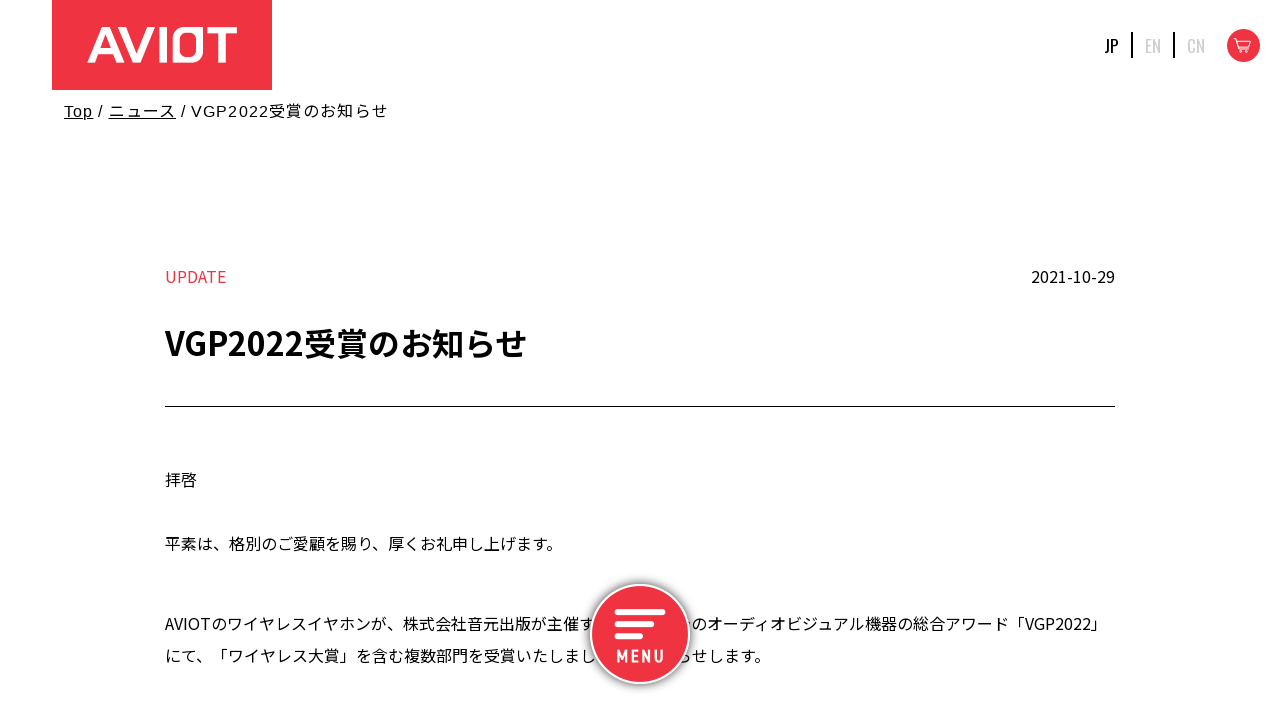

--- FILE ---
content_type: text/html; charset=UTF-8
request_url: https://aviot.jp/news/vgp2022/
body_size: 15403
content:
<!doctype html>
<html lang="ja">

<head>
  <meta charset="UTF-8">
  <meta http-equiv="x-ua-compatible" content="ie=edge">
  <meta name="viewport" content="width=device-width, initial-scale=1.0, user-scalable=no">
  <link rel="icon" sizes="16x16" href="https://aviot.jp/wp-content/themes/aviot_new_2025/favicon.ico" />
  <link rel="icon" type="image/svg+xml" href="https://aviot.jp/wp-content/themes/aviot_new_2025/favicon.svg">
  <link rel="apple-touch-icon" href="https://aviot.jp/wp-content/themes/aviot_new_2025/apple-touch-icon.png">
  <!--<link rel="manifest" href="https://aviot.jp/wp-content/themes/aviot_new_2025/manifest.json" />-->

  <!-- Google Tag Manager -->
  <script>
      (function(w, d, s, l, i) {
          w[l] = w[l] || [];
          w[l].push({
              'gtm.start': new Date().getTime(),
              event: 'gtm.js'
          });
          var f = d.getElementsByTagName(s)[0],
              j = d.createElement(s),
              dl = l != 'dataLayer' ? '&l=' + l : '';
          j.async = true;
          j.src =
              'https://www.googletagmanager.com/gtm.js?id=' + i + dl;
          f.parentNode.insertBefore(j, f);
      })(window, document, 'script', 'dataLayer', 'GTM-K8XKQ5F');
  </script>
  <!-- End Google Tag Manager -->
  <title>VGP2022受賞のお知らせ NEWS｜AVIOT</title>
  <meta name="description" content="日本のサウンドを熟知した日本人オーディオエキスパートが携わる日本発のオーディオビジュアルブランド。">
  <meta name="format-detection" content="telephone=no">
  <!-- OGP -->
  <meta property="og:title" content="VGP2022受賞のお知らせ NEWS｜AVIOT">
  <meta property="og:site_name" content="AVIOT">
  <meta property="og:type" content="website">
  <meta name="description" content="日本のサウンドを熟知した日本人オーディオエキスパートが携わる日本発のオーディオビジュアルブランド。">
  <meta property="og:url" content="https://aviot.jp/">
  <meta property="og:image" content="https://aviot.jp/cmn/img/ogp.jpg">
  <meta name="twitter:card" content="summary_large_image" />
  <meta name="twitter:url" content="https://aviot.jp/" />
  <meta name="twitter:title" content="VGP2022受賞のお知らせ NEWS｜AVIOT" />
  <meta name="twitter:description" content="日本のサウンドを熟知した日本人オーディオエキスパートが携わる日本発のオーディオビジュアルブランド。" />
  <meta name="twitter:image" content="https://aviot.jp/cmn/img/ogp.jpg" />
  <!-- /OGP -->

  <link rel="preconnect" href="https://fonts.googleapis.com">
  <link rel="preconnect" href="https://fonts.gstatic.com" crossorigin>
  <link href="https://fonts.googleapis.com/css2?family=Noto+Sans+JP:wght@100..900&family=Oswald:wght@200..700&family=Barlow+Condensed:wght@400;600;700&display=swap" rel="stylesheet">

  <meta name='robots' content='max-image-preview:large' />
<link rel='dns-prefetch' href='//code.jquery.com' />
<link rel='dns-prefetch' href='//unpkg.com' />
<link rel="alternate" title="oEmbed (JSON)" type="application/json+oembed" href="https://aviot.jp/wp-json/oembed/1.0/embed?url=https%3A%2F%2Faviot.jp%2Fnews%2Fvgp2022%2F" />
<link rel="alternate" title="oEmbed (XML)" type="text/xml+oembed" href="https://aviot.jp/wp-json/oembed/1.0/embed?url=https%3A%2F%2Faviot.jp%2Fnews%2Fvgp2022%2F&#038;format=xml" />
<style id='wp-img-auto-sizes-contain-inline-css' type='text/css'>
img:is([sizes=auto i],[sizes^="auto," i]){contain-intrinsic-size:3000px 1500px}
/*# sourceURL=wp-img-auto-sizes-contain-inline-css */
</style>
<style id='wp-emoji-styles-inline-css' type='text/css'>

	img.wp-smiley, img.emoji {
		display: inline !important;
		border: none !important;
		box-shadow: none !important;
		height: 1em !important;
		width: 1em !important;
		margin: 0 0.07em !important;
		vertical-align: -0.1em !important;
		background: none !important;
		padding: 0 !important;
	}
/*# sourceURL=wp-emoji-styles-inline-css */
</style>
<style id='wp-block-library-inline-css' type='text/css'>
:root{--wp-block-synced-color:#7a00df;--wp-block-synced-color--rgb:122,0,223;--wp-bound-block-color:var(--wp-block-synced-color);--wp-editor-canvas-background:#ddd;--wp-admin-theme-color:#007cba;--wp-admin-theme-color--rgb:0,124,186;--wp-admin-theme-color-darker-10:#006ba1;--wp-admin-theme-color-darker-10--rgb:0,107,160.5;--wp-admin-theme-color-darker-20:#005a87;--wp-admin-theme-color-darker-20--rgb:0,90,135;--wp-admin-border-width-focus:2px}@media (min-resolution:192dpi){:root{--wp-admin-border-width-focus:1.5px}}.wp-element-button{cursor:pointer}:root .has-very-light-gray-background-color{background-color:#eee}:root .has-very-dark-gray-background-color{background-color:#313131}:root .has-very-light-gray-color{color:#eee}:root .has-very-dark-gray-color{color:#313131}:root .has-vivid-green-cyan-to-vivid-cyan-blue-gradient-background{background:linear-gradient(135deg,#00d084,#0693e3)}:root .has-purple-crush-gradient-background{background:linear-gradient(135deg,#34e2e4,#4721fb 50%,#ab1dfe)}:root .has-hazy-dawn-gradient-background{background:linear-gradient(135deg,#faaca8,#dad0ec)}:root .has-subdued-olive-gradient-background{background:linear-gradient(135deg,#fafae1,#67a671)}:root .has-atomic-cream-gradient-background{background:linear-gradient(135deg,#fdd79a,#004a59)}:root .has-nightshade-gradient-background{background:linear-gradient(135deg,#330968,#31cdcf)}:root .has-midnight-gradient-background{background:linear-gradient(135deg,#020381,#2874fc)}:root{--wp--preset--font-size--normal:16px;--wp--preset--font-size--huge:42px}.has-regular-font-size{font-size:1em}.has-larger-font-size{font-size:2.625em}.has-normal-font-size{font-size:var(--wp--preset--font-size--normal)}.has-huge-font-size{font-size:var(--wp--preset--font-size--huge)}.has-text-align-center{text-align:center}.has-text-align-left{text-align:left}.has-text-align-right{text-align:right}.has-fit-text{white-space:nowrap!important}#end-resizable-editor-section{display:none}.aligncenter{clear:both}.items-justified-left{justify-content:flex-start}.items-justified-center{justify-content:center}.items-justified-right{justify-content:flex-end}.items-justified-space-between{justify-content:space-between}.screen-reader-text{border:0;clip-path:inset(50%);height:1px;margin:-1px;overflow:hidden;padding:0;position:absolute;width:1px;word-wrap:normal!important}.screen-reader-text:focus{background-color:#ddd;clip-path:none;color:#444;display:block;font-size:1em;height:auto;left:5px;line-height:normal;padding:15px 23px 14px;text-decoration:none;top:5px;width:auto;z-index:100000}html :where(.has-border-color){border-style:solid}html :where([style*=border-top-color]){border-top-style:solid}html :where([style*=border-right-color]){border-right-style:solid}html :where([style*=border-bottom-color]){border-bottom-style:solid}html :where([style*=border-left-color]){border-left-style:solid}html :where([style*=border-width]){border-style:solid}html :where([style*=border-top-width]){border-top-style:solid}html :where([style*=border-right-width]){border-right-style:solid}html :where([style*=border-bottom-width]){border-bottom-style:solid}html :where([style*=border-left-width]){border-left-style:solid}html :where(img[class*=wp-image-]){height:auto;max-width:100%}:where(figure){margin:0 0 1em}html :where(.is-position-sticky){--wp-admin--admin-bar--position-offset:var(--wp-admin--admin-bar--height,0px)}@media screen and (max-width:600px){html :where(.is-position-sticky){--wp-admin--admin-bar--position-offset:0px}}

/*# sourceURL=wp-block-library-inline-css */
</style><style id='wp-block-image-inline-css' type='text/css'>
.wp-block-image>a,.wp-block-image>figure>a{display:inline-block}.wp-block-image img{box-sizing:border-box;height:auto;max-width:100%;vertical-align:bottom}@media not (prefers-reduced-motion){.wp-block-image img.hide{visibility:hidden}.wp-block-image img.show{animation:show-content-image .4s}}.wp-block-image[style*=border-radius] img,.wp-block-image[style*=border-radius]>a{border-radius:inherit}.wp-block-image.has-custom-border img{box-sizing:border-box}.wp-block-image.aligncenter{text-align:center}.wp-block-image.alignfull>a,.wp-block-image.alignwide>a{width:100%}.wp-block-image.alignfull img,.wp-block-image.alignwide img{height:auto;width:100%}.wp-block-image .aligncenter,.wp-block-image .alignleft,.wp-block-image .alignright,.wp-block-image.aligncenter,.wp-block-image.alignleft,.wp-block-image.alignright{display:table}.wp-block-image .aligncenter>figcaption,.wp-block-image .alignleft>figcaption,.wp-block-image .alignright>figcaption,.wp-block-image.aligncenter>figcaption,.wp-block-image.alignleft>figcaption,.wp-block-image.alignright>figcaption{caption-side:bottom;display:table-caption}.wp-block-image .alignleft{float:left;margin:.5em 1em .5em 0}.wp-block-image .alignright{float:right;margin:.5em 0 .5em 1em}.wp-block-image .aligncenter{margin-left:auto;margin-right:auto}.wp-block-image :where(figcaption){margin-bottom:1em;margin-top:.5em}.wp-block-image.is-style-circle-mask img{border-radius:9999px}@supports ((-webkit-mask-image:none) or (mask-image:none)) or (-webkit-mask-image:none){.wp-block-image.is-style-circle-mask img{border-radius:0;-webkit-mask-image:url('data:image/svg+xml;utf8,<svg viewBox="0 0 100 100" xmlns="http://www.w3.org/2000/svg"><circle cx="50" cy="50" r="50"/></svg>');mask-image:url('data:image/svg+xml;utf8,<svg viewBox="0 0 100 100" xmlns="http://www.w3.org/2000/svg"><circle cx="50" cy="50" r="50"/></svg>');mask-mode:alpha;-webkit-mask-position:center;mask-position:center;-webkit-mask-repeat:no-repeat;mask-repeat:no-repeat;-webkit-mask-size:contain;mask-size:contain}}:root :where(.wp-block-image.is-style-rounded img,.wp-block-image .is-style-rounded img){border-radius:9999px}.wp-block-image figure{margin:0}.wp-lightbox-container{display:flex;flex-direction:column;position:relative}.wp-lightbox-container img{cursor:zoom-in}.wp-lightbox-container img:hover+button{opacity:1}.wp-lightbox-container button{align-items:center;backdrop-filter:blur(16px) saturate(180%);background-color:#5a5a5a40;border:none;border-radius:4px;cursor:zoom-in;display:flex;height:20px;justify-content:center;opacity:0;padding:0;position:absolute;right:16px;text-align:center;top:16px;width:20px;z-index:100}@media not (prefers-reduced-motion){.wp-lightbox-container button{transition:opacity .2s ease}}.wp-lightbox-container button:focus-visible{outline:3px auto #5a5a5a40;outline:3px auto -webkit-focus-ring-color;outline-offset:3px}.wp-lightbox-container button:hover{cursor:pointer;opacity:1}.wp-lightbox-container button:focus{opacity:1}.wp-lightbox-container button:focus,.wp-lightbox-container button:hover,.wp-lightbox-container button:not(:hover):not(:active):not(.has-background){background-color:#5a5a5a40;border:none}.wp-lightbox-overlay{box-sizing:border-box;cursor:zoom-out;height:100vh;left:0;overflow:hidden;position:fixed;top:0;visibility:hidden;width:100%;z-index:100000}.wp-lightbox-overlay .close-button{align-items:center;cursor:pointer;display:flex;justify-content:center;min-height:40px;min-width:40px;padding:0;position:absolute;right:calc(env(safe-area-inset-right) + 16px);top:calc(env(safe-area-inset-top) + 16px);z-index:5000000}.wp-lightbox-overlay .close-button:focus,.wp-lightbox-overlay .close-button:hover,.wp-lightbox-overlay .close-button:not(:hover):not(:active):not(.has-background){background:none;border:none}.wp-lightbox-overlay .lightbox-image-container{height:var(--wp--lightbox-container-height);left:50%;overflow:hidden;position:absolute;top:50%;transform:translate(-50%,-50%);transform-origin:top left;width:var(--wp--lightbox-container-width);z-index:9999999999}.wp-lightbox-overlay .wp-block-image{align-items:center;box-sizing:border-box;display:flex;height:100%;justify-content:center;margin:0;position:relative;transform-origin:0 0;width:100%;z-index:3000000}.wp-lightbox-overlay .wp-block-image img{height:var(--wp--lightbox-image-height);min-height:var(--wp--lightbox-image-height);min-width:var(--wp--lightbox-image-width);width:var(--wp--lightbox-image-width)}.wp-lightbox-overlay .wp-block-image figcaption{display:none}.wp-lightbox-overlay button{background:none;border:none}.wp-lightbox-overlay .scrim{background-color:#fff;height:100%;opacity:.9;position:absolute;width:100%;z-index:2000000}.wp-lightbox-overlay.active{visibility:visible}@media not (prefers-reduced-motion){.wp-lightbox-overlay.active{animation:turn-on-visibility .25s both}.wp-lightbox-overlay.active img{animation:turn-on-visibility .35s both}.wp-lightbox-overlay.show-closing-animation:not(.active){animation:turn-off-visibility .35s both}.wp-lightbox-overlay.show-closing-animation:not(.active) img{animation:turn-off-visibility .25s both}.wp-lightbox-overlay.zoom.active{animation:none;opacity:1;visibility:visible}.wp-lightbox-overlay.zoom.active .lightbox-image-container{animation:lightbox-zoom-in .4s}.wp-lightbox-overlay.zoom.active .lightbox-image-container img{animation:none}.wp-lightbox-overlay.zoom.active .scrim{animation:turn-on-visibility .4s forwards}.wp-lightbox-overlay.zoom.show-closing-animation:not(.active){animation:none}.wp-lightbox-overlay.zoom.show-closing-animation:not(.active) .lightbox-image-container{animation:lightbox-zoom-out .4s}.wp-lightbox-overlay.zoom.show-closing-animation:not(.active) .lightbox-image-container img{animation:none}.wp-lightbox-overlay.zoom.show-closing-animation:not(.active) .scrim{animation:turn-off-visibility .4s forwards}}@keyframes show-content-image{0%{visibility:hidden}99%{visibility:hidden}to{visibility:visible}}@keyframes turn-on-visibility{0%{opacity:0}to{opacity:1}}@keyframes turn-off-visibility{0%{opacity:1;visibility:visible}99%{opacity:0;visibility:visible}to{opacity:0;visibility:hidden}}@keyframes lightbox-zoom-in{0%{transform:translate(calc((-100vw + var(--wp--lightbox-scrollbar-width))/2 + var(--wp--lightbox-initial-left-position)),calc(-50vh + var(--wp--lightbox-initial-top-position))) scale(var(--wp--lightbox-scale))}to{transform:translate(-50%,-50%) scale(1)}}@keyframes lightbox-zoom-out{0%{transform:translate(-50%,-50%) scale(1);visibility:visible}99%{visibility:visible}to{transform:translate(calc((-100vw + var(--wp--lightbox-scrollbar-width))/2 + var(--wp--lightbox-initial-left-position)),calc(-50vh + var(--wp--lightbox-initial-top-position))) scale(var(--wp--lightbox-scale));visibility:hidden}}
/*# sourceURL=https://aviot.jp/wp-includes/blocks/image/style.min.css */
</style>
<style id='wp-block-paragraph-inline-css' type='text/css'>
.is-small-text{font-size:.875em}.is-regular-text{font-size:1em}.is-large-text{font-size:2.25em}.is-larger-text{font-size:3em}.has-drop-cap:not(:focus):first-letter{float:left;font-size:8.4em;font-style:normal;font-weight:100;line-height:.68;margin:.05em .1em 0 0;text-transform:uppercase}body.rtl .has-drop-cap:not(:focus):first-letter{float:none;margin-left:.1em}p.has-drop-cap.has-background{overflow:hidden}:root :where(p.has-background){padding:1.25em 2.375em}:where(p.has-text-color:not(.has-link-color)) a{color:inherit}p.has-text-align-left[style*="writing-mode:vertical-lr"],p.has-text-align-right[style*="writing-mode:vertical-rl"]{rotate:180deg}
/*# sourceURL=https://aviot.jp/wp-includes/blocks/paragraph/style.min.css */
</style>
<style id='global-styles-inline-css' type='text/css'>
:root{--wp--preset--aspect-ratio--square: 1;--wp--preset--aspect-ratio--4-3: 4/3;--wp--preset--aspect-ratio--3-4: 3/4;--wp--preset--aspect-ratio--3-2: 3/2;--wp--preset--aspect-ratio--2-3: 2/3;--wp--preset--aspect-ratio--16-9: 16/9;--wp--preset--aspect-ratio--9-16: 9/16;--wp--preset--color--black: #000000;--wp--preset--color--cyan-bluish-gray: #abb8c3;--wp--preset--color--white: #ffffff;--wp--preset--color--pale-pink: #f78da7;--wp--preset--color--vivid-red: #cf2e2e;--wp--preset--color--luminous-vivid-orange: #ff6900;--wp--preset--color--luminous-vivid-amber: #fcb900;--wp--preset--color--light-green-cyan: #7bdcb5;--wp--preset--color--vivid-green-cyan: #00d084;--wp--preset--color--pale-cyan-blue: #8ed1fc;--wp--preset--color--vivid-cyan-blue: #0693e3;--wp--preset--color--vivid-purple: #9b51e0;--wp--preset--gradient--vivid-cyan-blue-to-vivid-purple: linear-gradient(135deg,rgb(6,147,227) 0%,rgb(155,81,224) 100%);--wp--preset--gradient--light-green-cyan-to-vivid-green-cyan: linear-gradient(135deg,rgb(122,220,180) 0%,rgb(0,208,130) 100%);--wp--preset--gradient--luminous-vivid-amber-to-luminous-vivid-orange: linear-gradient(135deg,rgb(252,185,0) 0%,rgb(255,105,0) 100%);--wp--preset--gradient--luminous-vivid-orange-to-vivid-red: linear-gradient(135deg,rgb(255,105,0) 0%,rgb(207,46,46) 100%);--wp--preset--gradient--very-light-gray-to-cyan-bluish-gray: linear-gradient(135deg,rgb(238,238,238) 0%,rgb(169,184,195) 100%);--wp--preset--gradient--cool-to-warm-spectrum: linear-gradient(135deg,rgb(74,234,220) 0%,rgb(151,120,209) 20%,rgb(207,42,186) 40%,rgb(238,44,130) 60%,rgb(251,105,98) 80%,rgb(254,248,76) 100%);--wp--preset--gradient--blush-light-purple: linear-gradient(135deg,rgb(255,206,236) 0%,rgb(152,150,240) 100%);--wp--preset--gradient--blush-bordeaux: linear-gradient(135deg,rgb(254,205,165) 0%,rgb(254,45,45) 50%,rgb(107,0,62) 100%);--wp--preset--gradient--luminous-dusk: linear-gradient(135deg,rgb(255,203,112) 0%,rgb(199,81,192) 50%,rgb(65,88,208) 100%);--wp--preset--gradient--pale-ocean: linear-gradient(135deg,rgb(255,245,203) 0%,rgb(182,227,212) 50%,rgb(51,167,181) 100%);--wp--preset--gradient--electric-grass: linear-gradient(135deg,rgb(202,248,128) 0%,rgb(113,206,126) 100%);--wp--preset--gradient--midnight: linear-gradient(135deg,rgb(2,3,129) 0%,rgb(40,116,252) 100%);--wp--preset--font-size--small: 13px;--wp--preset--font-size--medium: 20px;--wp--preset--font-size--large: 36px;--wp--preset--font-size--x-large: 42px;--wp--preset--spacing--20: 0.44rem;--wp--preset--spacing--30: 0.67rem;--wp--preset--spacing--40: 1rem;--wp--preset--spacing--50: 1.5rem;--wp--preset--spacing--60: 2.25rem;--wp--preset--spacing--70: 3.38rem;--wp--preset--spacing--80: 5.06rem;--wp--preset--shadow--natural: 6px 6px 9px rgba(0, 0, 0, 0.2);--wp--preset--shadow--deep: 12px 12px 50px rgba(0, 0, 0, 0.4);--wp--preset--shadow--sharp: 6px 6px 0px rgba(0, 0, 0, 0.2);--wp--preset--shadow--outlined: 6px 6px 0px -3px rgb(255, 255, 255), 6px 6px rgb(0, 0, 0);--wp--preset--shadow--crisp: 6px 6px 0px rgb(0, 0, 0);}:where(.is-layout-flex){gap: 0.5em;}:where(.is-layout-grid){gap: 0.5em;}body .is-layout-flex{display: flex;}.is-layout-flex{flex-wrap: wrap;align-items: center;}.is-layout-flex > :is(*, div){margin: 0;}body .is-layout-grid{display: grid;}.is-layout-grid > :is(*, div){margin: 0;}:where(.wp-block-columns.is-layout-flex){gap: 2em;}:where(.wp-block-columns.is-layout-grid){gap: 2em;}:where(.wp-block-post-template.is-layout-flex){gap: 1.25em;}:where(.wp-block-post-template.is-layout-grid){gap: 1.25em;}.has-black-color{color: var(--wp--preset--color--black) !important;}.has-cyan-bluish-gray-color{color: var(--wp--preset--color--cyan-bluish-gray) !important;}.has-white-color{color: var(--wp--preset--color--white) !important;}.has-pale-pink-color{color: var(--wp--preset--color--pale-pink) !important;}.has-vivid-red-color{color: var(--wp--preset--color--vivid-red) !important;}.has-luminous-vivid-orange-color{color: var(--wp--preset--color--luminous-vivid-orange) !important;}.has-luminous-vivid-amber-color{color: var(--wp--preset--color--luminous-vivid-amber) !important;}.has-light-green-cyan-color{color: var(--wp--preset--color--light-green-cyan) !important;}.has-vivid-green-cyan-color{color: var(--wp--preset--color--vivid-green-cyan) !important;}.has-pale-cyan-blue-color{color: var(--wp--preset--color--pale-cyan-blue) !important;}.has-vivid-cyan-blue-color{color: var(--wp--preset--color--vivid-cyan-blue) !important;}.has-vivid-purple-color{color: var(--wp--preset--color--vivid-purple) !important;}.has-black-background-color{background-color: var(--wp--preset--color--black) !important;}.has-cyan-bluish-gray-background-color{background-color: var(--wp--preset--color--cyan-bluish-gray) !important;}.has-white-background-color{background-color: var(--wp--preset--color--white) !important;}.has-pale-pink-background-color{background-color: var(--wp--preset--color--pale-pink) !important;}.has-vivid-red-background-color{background-color: var(--wp--preset--color--vivid-red) !important;}.has-luminous-vivid-orange-background-color{background-color: var(--wp--preset--color--luminous-vivid-orange) !important;}.has-luminous-vivid-amber-background-color{background-color: var(--wp--preset--color--luminous-vivid-amber) !important;}.has-light-green-cyan-background-color{background-color: var(--wp--preset--color--light-green-cyan) !important;}.has-vivid-green-cyan-background-color{background-color: var(--wp--preset--color--vivid-green-cyan) !important;}.has-pale-cyan-blue-background-color{background-color: var(--wp--preset--color--pale-cyan-blue) !important;}.has-vivid-cyan-blue-background-color{background-color: var(--wp--preset--color--vivid-cyan-blue) !important;}.has-vivid-purple-background-color{background-color: var(--wp--preset--color--vivid-purple) !important;}.has-black-border-color{border-color: var(--wp--preset--color--black) !important;}.has-cyan-bluish-gray-border-color{border-color: var(--wp--preset--color--cyan-bluish-gray) !important;}.has-white-border-color{border-color: var(--wp--preset--color--white) !important;}.has-pale-pink-border-color{border-color: var(--wp--preset--color--pale-pink) !important;}.has-vivid-red-border-color{border-color: var(--wp--preset--color--vivid-red) !important;}.has-luminous-vivid-orange-border-color{border-color: var(--wp--preset--color--luminous-vivid-orange) !important;}.has-luminous-vivid-amber-border-color{border-color: var(--wp--preset--color--luminous-vivid-amber) !important;}.has-light-green-cyan-border-color{border-color: var(--wp--preset--color--light-green-cyan) !important;}.has-vivid-green-cyan-border-color{border-color: var(--wp--preset--color--vivid-green-cyan) !important;}.has-pale-cyan-blue-border-color{border-color: var(--wp--preset--color--pale-cyan-blue) !important;}.has-vivid-cyan-blue-border-color{border-color: var(--wp--preset--color--vivid-cyan-blue) !important;}.has-vivid-purple-border-color{border-color: var(--wp--preset--color--vivid-purple) !important;}.has-vivid-cyan-blue-to-vivid-purple-gradient-background{background: var(--wp--preset--gradient--vivid-cyan-blue-to-vivid-purple) !important;}.has-light-green-cyan-to-vivid-green-cyan-gradient-background{background: var(--wp--preset--gradient--light-green-cyan-to-vivid-green-cyan) !important;}.has-luminous-vivid-amber-to-luminous-vivid-orange-gradient-background{background: var(--wp--preset--gradient--luminous-vivid-amber-to-luminous-vivid-orange) !important;}.has-luminous-vivid-orange-to-vivid-red-gradient-background{background: var(--wp--preset--gradient--luminous-vivid-orange-to-vivid-red) !important;}.has-very-light-gray-to-cyan-bluish-gray-gradient-background{background: var(--wp--preset--gradient--very-light-gray-to-cyan-bluish-gray) !important;}.has-cool-to-warm-spectrum-gradient-background{background: var(--wp--preset--gradient--cool-to-warm-spectrum) !important;}.has-blush-light-purple-gradient-background{background: var(--wp--preset--gradient--blush-light-purple) !important;}.has-blush-bordeaux-gradient-background{background: var(--wp--preset--gradient--blush-bordeaux) !important;}.has-luminous-dusk-gradient-background{background: var(--wp--preset--gradient--luminous-dusk) !important;}.has-pale-ocean-gradient-background{background: var(--wp--preset--gradient--pale-ocean) !important;}.has-electric-grass-gradient-background{background: var(--wp--preset--gradient--electric-grass) !important;}.has-midnight-gradient-background{background: var(--wp--preset--gradient--midnight) !important;}.has-small-font-size{font-size: var(--wp--preset--font-size--small) !important;}.has-medium-font-size{font-size: var(--wp--preset--font-size--medium) !important;}.has-large-font-size{font-size: var(--wp--preset--font-size--large) !important;}.has-x-large-font-size{font-size: var(--wp--preset--font-size--x-large) !important;}
/*# sourceURL=global-styles-inline-css */
</style>

<style id='classic-theme-styles-inline-css' type='text/css'>
/*! This file is auto-generated */
.wp-block-button__link{color:#fff;background-color:#32373c;border-radius:9999px;box-shadow:none;text-decoration:none;padding:calc(.667em + 2px) calc(1.333em + 2px);font-size:1.125em}.wp-block-file__button{background:#32373c;color:#fff;text-decoration:none}
/*# sourceURL=/wp-includes/css/classic-themes.min.css */
</style>
<link rel='stylesheet' id='swiper_css-css' href='https://unpkg.com/swiper/swiper-bundle.min.css?ver=6.9' type='text/css' media='all' />
<link rel='stylesheet' id='base_css-css' href='https://aviot.jp/wp-content/themes/aviot_new_2025/cmn/css/base.css?ver=20250508050140' type='text/css' media='all' />
<link rel='stylesheet' id='base_append_css-css' href='https://aviot.jp/wp-content/themes/aviot_new_2025/cmn/css/base_append.css?ver=20250508050140' type='text/css' media='all' />
<link rel='stylesheet' id='header-menu-css' href='https://aviot.jp/wp-content/themes/aviot_new_2025/cmn/css/cat-based-header-menu.css?ver=20250602045707' type='text/css' media='all' />
<link rel='stylesheet' id='news_css-css' href='https://aviot.jp/wp-content/themes/aviot_new_2025/cmn/css/news.css?ver=20250514105519' type='text/css' media='all' />
<link rel="https://api.w.org/" href="https://aviot.jp/wp-json/" /><link rel="alternate" title="JSON" type="application/json" href="https://aviot.jp/wp-json/wp/v2/news/1421" /><link rel="EditURI" type="application/rsd+xml" title="RSD" href="https://aviot.jp/xmlrpc.php?rsd" />
<meta name="generator" content="WordPress 6.9" />
<link rel="canonical" href="https://aviot.jp/news/vgp2022/" />
<link rel='shortlink' href='https://aviot.jp/?p=1421' />
</head>
<body>
  <!-- Google Tag Manager (noscript) -->
  <noscript><iframe src="https://www.googletagmanager.com/ns.html?id=GTM-K8XKQ5F" height="0" width="0" style="display:none;visibility:hidden"></iframe></noscript>
  <!-- End Google Tag Manager (noscript) -->
  <nav id="cat-based-menu">
    <div class="menu-wrap">
      <div class="close-menu-btn-box">
        <div class="close-menu-btn-wrap">
          <div class="close-menu-btn" id="close-menu-btn">
            <picture>
              <source srcset="https://aviot.jp/wp-content/themes/aviot_new_2025/cmn/img/menu/menu-close-btn.png" media="(min-width: 768px)" />
              <source srcset="https://aviot.jp/wp-content/themes/aviot_new_2025/cmn/img/menu/menu-close-btn@2x.png" media="(max-width: 767px)" />
              <img src="https://aviot.jp/wp-content/themes/aviot_new_2025/cmn/img/menu/menu-close-btn.png" alt="">
            </picture>
          </div>
        </div>
      </div>

      <!-- cat-based-header-header-wrap 始まる -->
      <div class="cat-based-menu-header-wrap">
        <div class="header-logo-box">
          <a href="/" class="header-logo">
            <div class="header-logo-content">
              <img src="https://aviot.jp/wp-content/themes/aviot_new_2025/cmn/img/menu/logo.png" alt="AVIOT">
            </div>
          </a>
        </div>

        <div class="header-nav-box">
          <div class="header-nav">
            <div class="header-nav-li"><a href="/">オーディオ</a></div>
            <div class="header-nav-li"><a href="/collaboration/">コラボレーション</a></div>
            <div class="header-nav-li"><a href="/lifestyle/">ライフスタイル</a></div>
          </div>
          <span class="current-line "></span>
        </div>

        <div class="others-box">
          <div class="others-box-content">
            <ul class="lang-switch">
              <li class="current">JP</li>
              <li><a href="https://en.aviot.jp/">EN</a></li>
              <li><a href="https://cn.aviot.jp/">CN</a></li>
            </ul>
            <div class="shop-cart">
              <a href="https://shop.aviot.jp/" target="_blank" rel="noopener noreferrer">
                <svg xmlns="http://www.w3.org/2000/svg" viewBox="0 0 33 33"><circle cx="16.5" cy="16.5" r="16.5" style="fill:#EF3340;stroke-width:0"/><path d="M21.84 19.99h-9.95L8.88 9.69H6.74" style="fill:none;stroke:#fff;stroke-miterlimit:10"/><path d="m23.38 12.3-1.71 5.84H11.33L9.62 12.3h13.76z" style="fill:none;stroke:#fff;stroke-miterlimit:10"/><circle cx="13.74" cy="22.42" r=".89" style="fill:none;stroke:#fff;stroke-miterlimit:10"/><circle cx="19.26" cy="22.42" r=".89" style="fill:none;stroke:#fff;stroke-miterlimit:10"/></svg>
              </a>
            </div>
          </div>
        </div>
      </div>
      <!-- // cat-based-header ここまで -->
      <div class="cat-box-wrap">
                  <ol class="cat-box-list">
            <li>
              <div class="menu-title">オーディオ</div>
              <ul class="cat-content-list">
                <li>
                  <div class="cat-content">
                    <a href="/product/?type=t1">
                      <img src="https://aviot.jp/wp-content/themes/aviot_new_2025/cmn/img/menu/product-item-1.png" alt="ワイヤレスイヤホン">
                      <p>ワイヤレス<br>イヤホン</p>
                    </a>
                  </div>
                </li>
                <li>
                  <div class="cat-content">
                    <a href="/product/?type=t9">
                      <img src="https://aviot.jp/wp-content/themes/aviot_new_2025/cmn/img/menu/product-item-10.png" alt="ピヤホン/ピッドホン">
                      <p>ピヤホン/<br>ピッドホン</p>
                    </a>
                  </div>
                </li>
                <li>
                  <div class="cat-content">
                    <a href="/product/?type=t4">
                      <img src="https://aviot.jp/wp-content/themes/aviot_new_2025/cmn/img/menu/product-item-2.png" alt="ヘッドホン">
                      <p>ヘッドホン</p>
                    </a>
                  </div>
                </li>
                <li>
                  <div class="cat-content">
                    <a href="/product/?type=t2">
                      <img src="https://aviot.jp/wp-content/themes/aviot_new_2025/cmn/img/menu/product-item-3.png" alt="オープンイヤホン">
                      <p>オープン<br>イヤホン</p>
                    </a>
                  </div>
                </li>
              </ul>
              <ul class="cat-content-list cat-content-list-second">
                <li>
                  <div class="cat-content">
                    <a href="/product/?type=t3">
                      <img src="https://aviot.jp/wp-content/themes/aviot_new_2025/cmn/img/menu/product-item-4.png" alt="骨伝導">
                      <p>骨伝導</p>
                    </a>
                  </div>
                </li>
              </ul>
            </li>

            <li>
              <div class="menu-title">コラボレーション</div>
              <ul class="cat-content-list">
                <li>
                  <div class="">
                    <a href="/product/?type=t5">
                      <img src="https://aviot.jp/wp-content/themes/aviot_new_2025/cmn/img/menu/product-item-5.png" alt="ワイヤレスイヤホン">
                      <p>ワイヤレス<br>イヤホン</p>
                    </a>
                  </div>
                </li>
                <li>
                  <div class="">
                    <a href="/product/?type=t10">
                      <img src="https://aviot.jp/wp-content/themes/aviot_new_2025/cmn/img/menu/product-item-11.png" alt="ヘッドホン">
                      <p>ヘッドホン</p>
                    </a>
                  </div>
                </li>
                <li>
                  <div class="cat-content">
                    <a href="/product/?type=t6">
                      <img src="https://aviot.jp/wp-content/themes/aviot_new_2025/cmn/img/menu/product-item-4.png" alt="骨伝導">
                      <p>骨伝導</p>
                    </a>
                  </div>
                </li>
                <li>
                  <div class="cat-content">
                    <a class="cat-content-single" href="https://shop.aviot.jp/collections/collaboration-goods?sort_by=manual" target="_blank">
                      <img src="https://aviot.jp/wp-content/themes/aviot_new_2025/cmn/img/menu/product-item-12.png" alt="コラボグッズ">
                      <p>コラボ<br>グッズ</p>
                    </a>
                  </div>
                </li>
              </ul>
            </li>

            <li>
              <div class="menu-title">ライフスタイル</div>
              <div class="cat-title-children-box">
                <div class="cat-title-children">
                  <div class="cat-title-child-box">
                    <div class="cat-title-child cat-child-double">パワーサプライ</div>
                  </div>
                  <ul class="cat-content-list">
                    <li>
                      <div class="">
                        <a href="/product/?type=t7">
                          <img src="https://aviot.jp/wp-content/themes/aviot_new_2025/cmn/img/menu/product-item-6.png" alt="ポータブル電源">
                          <p>ポータブル<br>電源</p>
                        </a>
                      </div>
                    </li>
                    <li>
                      <div class="cat-content">
                        <a href="/product/?type=t8">
                          <img src="https://aviot.jp/wp-content/themes/aviot_new_2025/cmn/img/menu/product-item-7.png" alt="ソーラーパネル">
                          <p>ソーラー<br>パネル</p>
                        </a>
                      </div>
                    </li>
                  </ul>
                </div>
                <div class="cat-title-children">
                  <div class="cat-title-child-box">
                    <div class="cat-title-child">モビリティ</div>
                  </div>
                  <ul class="cat-content-list">
                    <li>
                      <div class="cat-content">
                        <a href="/product/?type=ta1">
                          <img src="https://aviot.jp/wp-content/themes/aviot_new_2025/cmn/img/menu/product-item-9.png" alt="電動キックボード">
                          <p>電動<br>キックボード</p>
                        </a>
                      </div>
                    </li>
                  </ul>
                </div>
                <div class="cat-title-children">
                  <div class="cat-title-child-box">
                    <div class="cat-title-child"></div>
                  </div>
                </div>
              </div>
            </li>
          </ol>
              </div>

      <div class="support-wrap">
        <div class="support-content">
          <div class="menu-title">サポート</div>
          <div class="support-desc-box">
            <p class="support-desc">「製品登録」や「お問い合わせ」等のアフターサポートや、<br class="pc-tb-visibility">「取扱説明書」、「よくあるご質問」を閲覧できるサポートサイト。</p>
          </div>
          <a href="https://my.aviot.jp/s/ " target="_blank" rel="noopener noreferrer" class="support-image-link">
            <picture>
              <source media="(min-width: 769px)" srcset="https://aviot.jp/wp-content/themes/aviot_new_2025/cmn/img/support/myaviot.jpg">
              <img src="https://aviot.jp/wp-content/themes/aviot_new_2025/cmn/img/support/myaviot-sp.jpg" alt="My AVIOT">
            </picture>
          </a>
<!--          <a href="--><!--/support" class="support-link">-->
<!--            <p class="support-head">サポート一覧</p>-->
<!--            <div class="arrow-right-box">-->
<!--              <span class="arrow-right"></span>-->
<!--            </div>-->
<!--          </a>-->
        </div>
      </div>

      <div class="cat-news-wrap">
        <div class="cat-title-box">
          <div class="menu-title">NEWS & PRESS RELEASE</div>
          <div class="more-box">
            <a href="/news/" class="news-more">
              <svg xmlns="http://www.w3.org/2000/svg" data-name="レイヤー 2" viewBox="0 0 128.55 22.36"><g data-name="デザイン"><path d="M11.44 3.1v13.8H9.38L3.76 7.52v9.38H1.52V3.1h2l5.68 9.5V3.1h2.24ZM22.94 3.1v2.02H16.8v3.64h5.54v2H16.8v4.14h6.14v2h-8.46V3.1h8.46ZM29.28 16.9h-2.24L23.78 3.1h2.48l2.12 9.86L31.2 3.1h2.14l2.88 9.92 2.12-9.92h2.48l-3.26 13.8H35.3L32.28 6.86l-3 10.04ZM49.68 6.44c-.68-.94-1.42-1.5-2.98-1.5-1.42 0-2.26.64-2.26 1.8 0 1.32 1.04 1.84 2.96 2.26 2.78.6 4.22 1.64 4.22 4.12 0 2.06-1.38 3.96-4.7 3.96-2.36 0-4.02-.72-5.16-2.26l1.82-1.26c.82.98 1.64 1.5 3.22 1.5 1.9 0 2.5-.84 2.5-1.84 0-1.1-.62-1.78-3.02-2.3-2.66-.56-4.16-1.84-4.16-4.18 0-2.08 1.36-3.82 4.6-3.82 2.2 0 3.74.74 4.72 2.26l-1.76 1.26ZM58.58 6.9h2.1v.9c.4-.6 1.16-1.08 2.34-1.08 1.26 0 2.26.5 2.86 1.44.66-.9 1.68-1.44 2.92-1.44 2.16 0 3.46 1.32 3.46 3.92v6.26h-2.14v-6.02c0-1.64-.68-2.26-1.78-2.26s-1.82.8-1.86 2.14v6.14h-2.12v-6.02c0-1.7-.74-2.26-1.76-2.26-1.1 0-1.88.84-1.88 2.24v6.04h-2.14v-10ZM82.62 12.52c0 2.66-1.3 4.56-4.24 4.56s-4.26-1.8-4.26-4.56v-1.26c0-2.94 1.56-4.54 4.26-4.54s4.24 1.6 4.24 4.54v1.26Zm-2.12-.06V11.3c0-1.74-.7-2.72-2.12-2.72s-2.14 1-2.14 2.72v1.16c0 1.56.52 2.78 2.14 2.78 1.52 0 2.12-1.22 2.12-2.78ZM89.9 9.4c-.32-.46-.76-.78-1.44-.78-1.08 0-1.84.8-1.84 2.24v6.04h-2.14v-10h2.1v.9c.38-.58 1.06-1.08 2.24-1.08 1.28 0 2.16.5 2.78 1.48l-1.7 1.2ZM100 15.38c-.7 1.22-1.82 1.7-3.58 1.7-2.86 0-4.38-1.86-4.38-4.52V11.2c0-2.94 1.44-4.48 4.06-4.48s4.04 1.64 4.04 4.6v1.1h-5.98v.04c0 1.56.6 2.78 2.18 2.78 1.18 0 1.66-.36 2.06-.98l1.6 1.12Zm-5.82-4.6H98c-.08-1.46-.68-2.2-1.9-2.2s-1.82.84-1.92 2.2Z" style="fill:#000;stroke-width:0"/><path d="m118.99 2.01 8.15 8.15-8.15 8.15M110.84 10.16h16.3" style="fill:none;stroke:#000;stroke-miterlimit:10;stroke-width:2px"/></g></svg>
            </a>
            <a href="/press/" class="press-more">
              <svg xmlns="http://www.w3.org/2000/svg" data-name="レイヤー 2" viewBox="0 0 214.28 22.36"><g data-name="デザイン"><path d="M3.84 11.86v5.04H1.52V3.1h4.7c3.18 0 5.08 1.52 5.08 4.36s-1.88 4.4-5.08 4.4H3.84Zm2.14-2c2.12 0 3-.82 3-2.4s-.88-2.34-3-2.34H3.84v4.74h2.14ZM20.96 16.9l-2.66-5.6h-2.68v5.6H13.3V3.1H18c3.18 0 5.08 1.38 5.08 4.12 0 1.9-.9 3.12-2.5 3.7l2.94 5.98h-2.56Zm-3.12-7.6c1.96 0 2.92-.52 2.92-2.08s-.96-2.1-2.92-2.1h-2.22V9.3h2.22ZM33.98 3.1v2.02h-6.14v3.64h5.54v2h-5.54v4.14h6.14v2h-8.46V3.1h8.46ZM43.36 6.44c-.68-.94-1.42-1.5-2.98-1.5-1.42 0-2.26.64-2.26 1.8 0 1.32 1.04 1.84 2.96 2.26 2.78.6 4.22 1.64 4.22 4.12 0 2.06-1.38 3.96-4.7 3.96-2.36 0-4.02-.72-5.16-2.26l1.82-1.26c.82.98 1.64 1.5 3.22 1.5 1.9 0 2.5-.84 2.5-1.84 0-1.1-.62-1.78-3.02-2.3-2.66-.56-4.16-1.84-4.16-4.18 0-2.08 1.36-3.82 4.6-3.82 2.2 0 3.74.74 4.72 2.26l-1.76 1.26ZM54.82 6.44c-.68-.94-1.42-1.5-2.98-1.5-1.42 0-2.26.64-2.26 1.8 0 1.32 1.04 1.84 2.96 2.26 2.78.6 4.22 1.64 4.22 4.12 0 2.06-1.38 3.96-4.7 3.96-2.36 0-4.02-.72-5.16-2.26l1.82-1.26c.82.98 1.64 1.5 3.22 1.5 1.9 0 2.5-.84 2.5-1.84 0-1.1-.62-1.78-3.02-2.3-2.66-.56-4.16-1.84-4.16-4.18 0-2.08 1.36-3.82 4.6-3.82 2.2 0 3.74.74 4.72 2.26l-1.76 1.26ZM71.76 16.9l-2.66-5.6h-2.68v5.6H64.1V3.1h4.7c3.18 0 5.08 1.38 5.08 4.12 0 1.9-.9 3.12-2.5 3.7l2.94 5.98h-2.56Zm-3.12-7.6c1.96 0 2.92-.52 2.92-2.08s-.96-2.1-2.92-2.1h-2.22V9.3h2.22ZM84.78 3.1v2.02h-6.14v3.64h5.54v2h-5.54v4.14h6.14v2h-8.46V3.1h8.46ZM89.3 14.9h6.14v2h-8.46V3.1h2.32v11.8ZM105.5 3.1v2.02h-6.14v3.64h5.54v2h-5.54v4.14h6.14v2h-8.46V3.1h8.46ZM106.22 16.9l4.8-13.8h2.2l4.8 13.8h-2.46l-.94-2.86h-4.98l-.94 2.86h-2.48Zm4.06-4.86h3.68l-1.84-5.58-1.84 5.58ZM126.78 6.44c-.68-.94-1.42-1.5-2.98-1.5-1.42 0-2.26.64-2.26 1.8 0 1.32 1.04 1.84 2.96 2.26 2.78.6 4.22 1.64 4.22 4.12 0 2.06-1.38 3.96-4.7 3.96-2.36 0-4.02-.72-5.16-2.26l1.82-1.26c.82.98 1.64 1.5 3.22 1.5 1.9 0 2.5-.84 2.5-1.84 0-1.1-.62-1.78-3.02-2.3-2.66-.56-4.16-1.84-4.16-4.18 0-2.08 1.36-3.82 4.6-3.82 2.2 0 3.74.74 4.72 2.26l-1.76 1.26ZM139.52 3.1v2.02h-6.14v3.64h5.54v2h-5.54v4.14h6.14v2h-8.46V3.1h8.46ZM146.34 6.9h2.1v.9c.4-.6 1.16-1.08 2.34-1.08 1.26 0 2.26.5 2.86 1.44.66-.9 1.68-1.44 2.92-1.44 2.16 0 3.46 1.32 3.46 3.92v6.26h-2.14v-6.02c0-1.64-.68-2.26-1.78-2.26s-1.82.8-1.86 2.14v6.14h-2.12v-6.02c0-1.7-.74-2.26-1.76-2.26-1.1 0-1.88.84-1.88 2.24v6.04h-2.14v-10ZM170.38 12.52c0 2.66-1.3 4.56-4.24 4.56s-4.26-1.8-4.26-4.56v-1.26c0-2.94 1.56-4.54 4.26-4.54s4.24 1.6 4.24 4.54v1.26Zm-2.12-.06V11.3c0-1.74-.7-2.72-2.12-2.72s-2.14 1-2.14 2.72v1.16c0 1.56.52 2.78 2.14 2.78 1.52 0 2.12-1.22 2.12-2.78ZM177.66 9.4c-.32-.46-.76-.78-1.44-.78-1.08 0-1.84.8-1.84 2.24v6.04h-2.14v-10h2.1v.9c.38-.58 1.06-1.08 2.24-1.08 1.28 0 2.16.5 2.78 1.48l-1.7 1.2ZM187.76 15.38c-.7 1.22-1.82 1.7-3.58 1.7-2.86 0-4.38-1.86-4.38-4.52V11.2c0-2.94 1.44-4.48 4.06-4.48s4.04 1.64 4.04 4.6v1.1h-5.98v.04c0 1.56.6 2.78 2.18 2.78 1.18 0 1.66-.36 2.06-.98l1.6 1.12Zm-5.82-4.6h3.82c-.08-1.46-.68-2.2-1.9-2.2s-1.82.84-1.92 2.2Z" style="fill:#000;stroke-width:0"/><path d="m204.71 2.01 8.15 8.15-8.15 8.15M196.57 10.16h16.29" style="fill:none;stroke:#000;stroke-miterlimit:10;stroke-width:2px"/></g></svg>
            </a>
          </div>
        </div>
        <div class="cat-posts-list-box-wrap">
          <div class="cat-posts-list-swiper">
            <div class="swiper-wrapper">
              
                                <div class="swiper-slide">
                    <a href="https://aviot.jp/press/%e3%80%90%e6%96%b0%e5%95%86%e5%93%81%e7%99%ba%e5%a3%b2%e3%81%ae%e3%81%8a%e7%9f%a5%e3%82%89%e3%81%9b%e3%80%91%e3%80%8cte-u1-pnk%e3%80%8d/">
                      <div class="thumbnail-box"
                           style="background-image: url('https://aviot.jp/wp-content/uploads/2025/12/aviotjp_thumbnail-1024x516.jpg')"></div>
                      <div class="text-box">
                        <div class="post-date">2025-12-11</div>
                        <p class="post-title">【新商品発売のお知らせ】「TE-U1-PNK（ピヤホン9）」</p>
                      </div>
                                              <div class="cat-label pr">PR</div>
                                          </a>
                  </div>
                                  <div class="swiper-slide">
                    <a href="https://aviot.jp/press/%e3%80%90%e6%96%b0%e5%95%86%e5%93%81%e7%99%ba%e5%a3%b2%e3%81%ae%e3%81%8a%e7%9f%a5%e3%82%89%e3%81%9b%e3%80%91%e3%80%8cwa-g1-%e3%80%8d/">
                      <div class="thumbnail-box"
                           style="background-image: url('https://aviot.jp/wp-content/uploads/2025/12/aviotjp_サムネイル-1024x516.jpg')"></div>
                      <div class="text-box">
                        <div class="post-date">2025-12-04</div>
                        <p class="post-title">【新商品発売のお知らせ】「WA-G1 」</p>
                      </div>
                                              <div class="cat-label pr">PR</div>
                                          </a>
                  </div>
                                  <div class="swiper-slide">
                    <a href="https://aviot.jp/news/%e5%b9%b4%e6%9c%ab%e5%b9%b4%e5%a7%8b%e4%bc%91%e6%a5%ad%e3%81%ae%e3%81%8a%e7%9f%a5%e3%82%89%e3%81%9b/">
                      <div class="thumbnail-box"
                           style="background-image: url('https://aviot.jp/wp-content/themes/aviot_new_2025/cmn/img/common/dummy.jpg')"></div>
                      <div class="text-box">
                        <div class="post-date">2025-12-01</div>
                        <p class="post-title">年末年始休業のお知らせ</p>
                      </div>
                                              <div class="cat-label news">NEWS</div>
                                          </a>
                  </div>
                                  <div class="swiper-slide">
                    <a href="https://aviot.jp/press/te-v1r-jk/">
                      <div class="thumbnail-box"
                           style="background-image: url('https://aviot.jp/wp-content/uploads/2025/11/KV-1024x517.jpg')"></div>
                      <div class="text-box">
                        <div class="post-date">2025-11-26</div>
                        <p class="post-title">【新商品発売のお知らせ】「TE-V1R-JK1」「TE-V1R-JK2」「TE-V1R-JK3」</p>
                      </div>
                                              <div class="cat-label pr">PR</div>
                                          </a>
                  </div>
                                  <div class="swiper-slide">
                    <a href="https://aviot.jp/news/vgp2026%e5%8f%97%e8%b3%9e%e3%81%ae%e3%81%8a%e7%9f%a5%e3%82%89%e3%81%9b/">
                      <div class="thumbnail-box"
                           style="background-image: url('https://aviot.jp/wp-content/uploads/2025/11/special-1024x576.jpg')"></div>
                      <div class="text-box">
                        <div class="post-date">2025-11-25</div>
                        <p class="post-title">VGP2026受賞のお知らせ</p>
                      </div>
                                              <div class="cat-label news">NEWS</div>
                                          </a>
                  </div>
                                  <div class="swiper-slide">
                    <a href="https://aviot.jp/news/%e3%80%90%e9%96%8b%e7%99%ba%e7%99%ba%e8%a1%a8%e3%80%91te-q3r/">
                      <div class="thumbnail-box"
                           style="background-image: url('https://aviot.jp/wp-content/uploads/2025/11/05-1024x576.jpg')"></div>
                      <div class="text-box">
                        <div class="post-date">2025-11-25</div>
                        <p class="post-title">【開発発表】TE-Q3R</p>
                      </div>
                                              <div class="cat-label news">NEWS</div>
                                          </a>
                  </div>
                            </div>
            <div class="swiper-button-prev"></div>
            <div class="swiper-button-next"></div>
          </div>
        </div>
        <div class="more-box-sp">
          <a href="/press/" class="press-more">
            <svg xmlns="http://www.w3.org/2000/svg" data-name="レイヤー 2" viewBox="0 0 214.28 22.36"><g data-name="デザイン"><path d="M3.84 11.86v5.04H1.52V3.1h4.7c3.18 0 5.08 1.52 5.08 4.36s-1.88 4.4-5.08 4.4H3.84Zm2.14-2c2.12 0 3-.82 3-2.4s-.88-2.34-3-2.34H3.84v4.74h2.14ZM20.96 16.9l-2.66-5.6h-2.68v5.6H13.3V3.1H18c3.18 0 5.08 1.38 5.08 4.12 0 1.9-.9 3.12-2.5 3.7l2.94 5.98h-2.56Zm-3.12-7.6c1.96 0 2.92-.52 2.92-2.08s-.96-2.1-2.92-2.1h-2.22V9.3h2.22ZM33.98 3.1v2.02h-6.14v3.64h5.54v2h-5.54v4.14h6.14v2h-8.46V3.1h8.46ZM43.36 6.44c-.68-.94-1.42-1.5-2.98-1.5-1.42 0-2.26.64-2.26 1.8 0 1.32 1.04 1.84 2.96 2.26 2.78.6 4.22 1.64 4.22 4.12 0 2.06-1.38 3.96-4.7 3.96-2.36 0-4.02-.72-5.16-2.26l1.82-1.26c.82.98 1.64 1.5 3.22 1.5 1.9 0 2.5-.84 2.5-1.84 0-1.1-.62-1.78-3.02-2.3-2.66-.56-4.16-1.84-4.16-4.18 0-2.08 1.36-3.82 4.6-3.82 2.2 0 3.74.74 4.72 2.26l-1.76 1.26ZM54.82 6.44c-.68-.94-1.42-1.5-2.98-1.5-1.42 0-2.26.64-2.26 1.8 0 1.32 1.04 1.84 2.96 2.26 2.78.6 4.22 1.64 4.22 4.12 0 2.06-1.38 3.96-4.7 3.96-2.36 0-4.02-.72-5.16-2.26l1.82-1.26c.82.98 1.64 1.5 3.22 1.5 1.9 0 2.5-.84 2.5-1.84 0-1.1-.62-1.78-3.02-2.3-2.66-.56-4.16-1.84-4.16-4.18 0-2.08 1.36-3.82 4.6-3.82 2.2 0 3.74.74 4.72 2.26l-1.76 1.26ZM71.76 16.9l-2.66-5.6h-2.68v5.6H64.1V3.1h4.7c3.18 0 5.08 1.38 5.08 4.12 0 1.9-.9 3.12-2.5 3.7l2.94 5.98h-2.56Zm-3.12-7.6c1.96 0 2.92-.52 2.92-2.08s-.96-2.1-2.92-2.1h-2.22V9.3h2.22ZM84.78 3.1v2.02h-6.14v3.64h5.54v2h-5.54v4.14h6.14v2h-8.46V3.1h8.46ZM89.3 14.9h6.14v2h-8.46V3.1h2.32v11.8ZM105.5 3.1v2.02h-6.14v3.64h5.54v2h-5.54v4.14h6.14v2h-8.46V3.1h8.46ZM106.22 16.9l4.8-13.8h2.2l4.8 13.8h-2.46l-.94-2.86h-4.98l-.94 2.86h-2.48Zm4.06-4.86h3.68l-1.84-5.58-1.84 5.58ZM126.78 6.44c-.68-.94-1.42-1.5-2.98-1.5-1.42 0-2.26.64-2.26 1.8 0 1.32 1.04 1.84 2.96 2.26 2.78.6 4.22 1.64 4.22 4.12 0 2.06-1.38 3.96-4.7 3.96-2.36 0-4.02-.72-5.16-2.26l1.82-1.26c.82.98 1.64 1.5 3.22 1.5 1.9 0 2.5-.84 2.5-1.84 0-1.1-.62-1.78-3.02-2.3-2.66-.56-4.16-1.84-4.16-4.18 0-2.08 1.36-3.82 4.6-3.82 2.2 0 3.74.74 4.72 2.26l-1.76 1.26ZM139.52 3.1v2.02h-6.14v3.64h5.54v2h-5.54v4.14h6.14v2h-8.46V3.1h8.46ZM146.34 6.9h2.1v.9c.4-.6 1.16-1.08 2.34-1.08 1.26 0 2.26.5 2.86 1.44.66-.9 1.68-1.44 2.92-1.44 2.16 0 3.46 1.32 3.46 3.92v6.26h-2.14v-6.02c0-1.64-.68-2.26-1.78-2.26s-1.82.8-1.86 2.14v6.14h-2.12v-6.02c0-1.7-.74-2.26-1.76-2.26-1.1 0-1.88.84-1.88 2.24v6.04h-2.14v-10ZM170.38 12.52c0 2.66-1.3 4.56-4.24 4.56s-4.26-1.8-4.26-4.56v-1.26c0-2.94 1.56-4.54 4.26-4.54s4.24 1.6 4.24 4.54v1.26Zm-2.12-.06V11.3c0-1.74-.7-2.72-2.12-2.72s-2.14 1-2.14 2.72v1.16c0 1.56.52 2.78 2.14 2.78 1.52 0 2.12-1.22 2.12-2.78ZM177.66 9.4c-.32-.46-.76-.78-1.44-.78-1.08 0-1.84.8-1.84 2.24v6.04h-2.14v-10h2.1v.9c.38-.58 1.06-1.08 2.24-1.08 1.28 0 2.16.5 2.78 1.48l-1.7 1.2ZM187.76 15.38c-.7 1.22-1.82 1.7-3.58 1.7-2.86 0-4.38-1.86-4.38-4.52V11.2c0-2.94 1.44-4.48 4.06-4.48s4.04 1.64 4.04 4.6v1.1h-5.98v.04c0 1.56.6 2.78 2.18 2.78 1.18 0 1.66-.36 2.06-.98l1.6 1.12Zm-5.82-4.6h3.82c-.08-1.46-.68-2.2-1.9-2.2s-1.82.84-1.92 2.2Z" style="fill:#000;stroke-width:0"/><path d="m204.71 2.01 8.15 8.15-8.15 8.15M196.57 10.16h16.29" style="fill:none;stroke:#000;stroke-miterlimit:10;stroke-width:2px"/></g></svg>
          </a>
          <a href="/news/" class="news-more">
            <svg xmlns="http://www.w3.org/2000/svg" data-name="レイヤー 2" viewBox="0 0 128.55 22.36"><g data-name="デザイン"><path d="M11.44 3.1v13.8H9.38L3.76 7.52v9.38H1.52V3.1h2l5.68 9.5V3.1h2.24ZM22.94 3.1v2.02H16.8v3.64h5.54v2H16.8v4.14h6.14v2h-8.46V3.1h8.46ZM29.28 16.9h-2.24L23.78 3.1h2.48l2.12 9.86L31.2 3.1h2.14l2.88 9.92 2.12-9.92h2.48l-3.26 13.8H35.3L32.28 6.86l-3 10.04ZM49.68 6.44c-.68-.94-1.42-1.5-2.98-1.5-1.42 0-2.26.64-2.26 1.8 0 1.32 1.04 1.84 2.96 2.26 2.78.6 4.22 1.64 4.22 4.12 0 2.06-1.38 3.96-4.7 3.96-2.36 0-4.02-.72-5.16-2.26l1.82-1.26c.82.98 1.64 1.5 3.22 1.5 1.9 0 2.5-.84 2.5-1.84 0-1.1-.62-1.78-3.02-2.3-2.66-.56-4.16-1.84-4.16-4.18 0-2.08 1.36-3.82 4.6-3.82 2.2 0 3.74.74 4.72 2.26l-1.76 1.26ZM58.58 6.9h2.1v.9c.4-.6 1.16-1.08 2.34-1.08 1.26 0 2.26.5 2.86 1.44.66-.9 1.68-1.44 2.92-1.44 2.16 0 3.46 1.32 3.46 3.92v6.26h-2.14v-6.02c0-1.64-.68-2.26-1.78-2.26s-1.82.8-1.86 2.14v6.14h-2.12v-6.02c0-1.7-.74-2.26-1.76-2.26-1.1 0-1.88.84-1.88 2.24v6.04h-2.14v-10ZM82.62 12.52c0 2.66-1.3 4.56-4.24 4.56s-4.26-1.8-4.26-4.56v-1.26c0-2.94 1.56-4.54 4.26-4.54s4.24 1.6 4.24 4.54v1.26Zm-2.12-.06V11.3c0-1.74-.7-2.72-2.12-2.72s-2.14 1-2.14 2.72v1.16c0 1.56.52 2.78 2.14 2.78 1.52 0 2.12-1.22 2.12-2.78ZM89.9 9.4c-.32-.46-.76-.78-1.44-.78-1.08 0-1.84.8-1.84 2.24v6.04h-2.14v-10h2.1v.9c.38-.58 1.06-1.08 2.24-1.08 1.28 0 2.16.5 2.78 1.48l-1.7 1.2ZM100 15.38c-.7 1.22-1.82 1.7-3.58 1.7-2.86 0-4.38-1.86-4.38-4.52V11.2c0-2.94 1.44-4.48 4.06-4.48s4.04 1.64 4.04 4.6v1.1h-5.98v.04c0 1.56.6 2.78 2.18 2.78 1.18 0 1.66-.36 2.06-.98l1.6 1.12Zm-5.82-4.6H98c-.08-1.46-.68-2.2-1.9-2.2s-1.82.84-1.92 2.2Z" style="fill:#000;stroke-width:0"/><path d="m118.99 2.01 8.15 8.15-8.15 8.15M110.84 10.16h16.3" style="fill:none;stroke:#000;stroke-miterlimit:10;stroke-width:2px"/></g></svg>
          </a>
        </div>

        <div class="cat-title-box">
          <div class="menu-title">AVIOT MAG</div>
          <div class="more-box">
            <a href="/mag/" class="mag-more">
              <svg xmlns="http://www.w3.org/2000/svg" data-name="レイヤー 2" viewBox="0 0 69.08 22.36"><g data-name="デザイン"><path d="M1.14 6.9h2.1v.9c.4-.6 1.16-1.08 2.34-1.08 1.26 0 2.26.5 2.86 1.44.66-.9 1.68-1.44 2.92-1.44 2.16 0 3.46 1.32 3.46 3.92v6.26h-2.14v-6.02c0-1.64-.68-2.26-1.78-2.26s-1.82.8-1.86 2.14v6.14H6.92v-6.02c0-1.7-.74-2.26-1.76-2.26-1.1 0-1.88.84-1.88 2.24v6.04H1.14v-10ZM25.18 12.52c0 2.66-1.3 4.56-4.24 4.56s-4.26-1.8-4.26-4.56v-1.26c0-2.94 1.56-4.54 4.26-4.54s4.24 1.6 4.24 4.54v1.26Zm-2.12-.06V11.3c0-1.74-.7-2.72-2.12-2.72s-2.14 1-2.14 2.72v1.16c0 1.56.52 2.78 2.14 2.78 1.52 0 2.12-1.22 2.12-2.78ZM32.46 9.4c-.32-.46-.76-.78-1.44-.78-1.08 0-1.84.8-1.84 2.24v6.04h-2.14v-10h2.1v.9c.38-.58 1.06-1.08 2.24-1.08 1.28 0 2.16.5 2.78 1.48l-1.7 1.2ZM42.56 15.38c-.7 1.22-1.82 1.7-3.58 1.7-2.86 0-4.38-1.86-4.38-4.52V11.2c0-2.94 1.44-4.48 4.06-4.48s4.04 1.64 4.04 4.6v1.1h-5.98v.04c0 1.56.6 2.78 2.18 2.78 1.18 0 1.66-.36 2.06-.98l1.6 1.12Zm-5.82-4.6h3.82c-.08-1.46-.68-2.2-1.9-2.2s-1.82.84-1.92 2.2Z" style="fill:#000;stroke-width:0"/><path d="m59.52 2.01 8.14 8.15-8.14 8.15M51.37 10.16h16.29" style="fill:none;stroke:#000;stroke-miterlimit:10;stroke-width:2px"/></g></svg>
            </a>
          </div>
        </div>

        <div class="cat-posts-list-box-wrap">
          <div class="cat-posts-list-swiper">
            <div class="swiper-wrapper">
                                <div class="swiper-slide">
                    <a href="https://aviot.jp/mag/aviotmag22/">
                      <div class="thumbnail-box" style="background-image: url('https://aviot.jp/wp-content/uploads/2022/01/6980-1-2-1024x683.jpg')"></div>
                      <div class="text-box">
                        <div class="post-date">2024-07-31</div>
                        <p class="post-title">ピエール中野さん note連載「いや、ほんと音楽が好き。」vol.22 – MUSICA　鹿野淳さん　　</p>
                      </div>
                    </a>
                  </div>
                                  <div class="swiper-slide">
                    <a href="https://aviot.jp/mag/aviotmag21/">
                      <div class="thumbnail-box" style="background-image: url('https://aviot.jp/wp-content/uploads/2022/01/6980-1-2-1024x683.jpg')"></div>
                      <div class="text-box">
                        <div class="post-date">2024-06-12</div>
                        <p class="post-title">ピエール中野さん note連載「いや、ほんと音楽が好き。」vol.21 – 日髙のり子さん</p>
                      </div>
                    </a>
                  </div>
                                  <div class="swiper-slide">
                    <a href="https://aviot.jp/mag/aviotmag20/">
                      <div class="thumbnail-box" style="background-image: url('https://aviot.jp/wp-content/uploads/2022/01/6980-1-2-1024x683.jpg')"></div>
                      <div class="text-box">
                        <div class="post-date">2024-03-28</div>
                        <p class="post-title">ピエール中野さん note連載「いや、ほんと音楽が好き。」vol.20 – ANCHORさん</p>
                      </div>
                    </a>
                  </div>
                                  <div class="swiper-slide">
                    <a href="https://aviot.jp/mag/aviotmag19/">
                      <div class="thumbnail-box" style="background-image: url('https://aviot.jp/wp-content/uploads/2022/01/6980-1-2-1024x683.jpg')"></div>
                      <div class="text-box">
                        <div class="post-date">2024-02-23</div>
                        <p class="post-title">ピエール中野さん note連載「いや、ほんと音楽が好き。」vol.19 – 堀江晶太さん</p>
                      </div>
                    </a>
                  </div>
                            </div>
            <div class="swiper-button-next"></div>
            <div class="swiper-button-prev"></div>
          </div>
        </div>

        <div class="more-box-sp">
          <a href="/mag/" class="mag-more">
            <svg xmlns="http://www.w3.org/2000/svg" data-name="レイヤー 2" viewBox="0 0 69.08 22.36"><g data-name="デザイン"><path d="M1.14 6.9h2.1v.9c.4-.6 1.16-1.08 2.34-1.08 1.26 0 2.26.5 2.86 1.44.66-.9 1.68-1.44 2.92-1.44 2.16 0 3.46 1.32 3.46 3.92v6.26h-2.14v-6.02c0-1.64-.68-2.26-1.78-2.26s-1.82.8-1.86 2.14v6.14H6.92v-6.02c0-1.7-.74-2.26-1.76-2.26-1.1 0-1.88.84-1.88 2.24v6.04H1.14v-10ZM25.18 12.52c0 2.66-1.3 4.56-4.24 4.56s-4.26-1.8-4.26-4.56v-1.26c0-2.94 1.56-4.54 4.26-4.54s4.24 1.6 4.24 4.54v1.26Zm-2.12-.06V11.3c0-1.74-.7-2.72-2.12-2.72s-2.14 1-2.14 2.72v1.16c0 1.56.52 2.78 2.14 2.78 1.52 0 2.12-1.22 2.12-2.78ZM32.46 9.4c-.32-.46-.76-.78-1.44-.78-1.08 0-1.84.8-1.84 2.24v6.04h-2.14v-10h2.1v.9c.38-.58 1.06-1.08 2.24-1.08 1.28 0 2.16.5 2.78 1.48l-1.7 1.2ZM42.56 15.38c-.7 1.22-1.82 1.7-3.58 1.7-2.86 0-4.38-1.86-4.38-4.52V11.2c0-2.94 1.44-4.48 4.06-4.48s4.04 1.64 4.04 4.6v1.1h-5.98v.04c0 1.56.6 2.78 2.18 2.78 1.18 0 1.66-.36 2.06-.98l1.6 1.12Zm-5.82-4.6h3.82c-.08-1.46-.68-2.2-1.9-2.2s-1.82.84-1.92 2.2Z" style="fill:#000;stroke-width:0"/><path d="m59.52 2.01 8.14 8.15-8.14 8.15M51.37 10.16h16.29" style="fill:none;stroke:#000;stroke-miterlimit:10;stroke-width:2px"/></g></svg>
          </a>
        </div>
      </div>

      <div class="about-box-wrap">
        <div class="menu-title">About AVIOT</div>
        <a href="https://aviot.jp/about" class="about-box">
          <picture>
            <source srcset="https://aviot.jp/wp-content/themes/aviot_new_2025/cmn/img/menu/about.jpg" media="(min-width: 768px)" style="width: 100%;">
            <img src="https://aviot.jp/wp-content/themes/aviot_new_2025/cmn/img/menu/about-sp.jpg" alt="" style="width: 100%;">
          </picture>
        </a>
      </div>

      <div class="app-wrap">
        <div class="app-content">
          <div class="menu-title">専用アプリケーション</div>
          <div class="cat-based-support-app-display">
<!-- 
          <div class="cat-based-support-app-display-img">
            <img src="https://aviot.jp/wp-content/themes/aviot_new_2025/cmn/img/support/support-image-1.png" alt="専用アプリケーションのイメージ">
          </div>
 -->
          <div class="cat-based-support-app-display-desc">
            <div class="cat-based-support-app-display-desc-content">
              <div class="cat-based-support-app-display-app-icon">
                <img src="https://aviot.jp/wp-content/themes/aviot_new_2025/cmn/img/icon/mv_icon-connect.png" alt="AVIOT Connect">
              </div>
              <h3 class="cat-based-support-app-display-title">AVIOT Connect</h3>
            </div>

            <div class="cat-based-support-app-display-btn-wrap">
              <a href="https://play.google.com/store/apps/details?id=jp.aviot.connect" target="_blank" class="cat-based-support-app-display-btn">
                <img src="https://aviot.jp/wp-content/themes/aviot_new_2025/cmn/img/menu/icon-google-play.png" alt="Google Play">
              </a>
              <a href="https://apps.apple.com/jp/app/aviot-connect/id6745591126" target="_blank" class="cat-based-support-app-display-btn">
                <img src="https://aviot.jp/wp-content/themes/aviot_new_2025/cmn/img/menu/icon-apple-store.png" alt="Apple Store">
              </a>
            </div>
          </div>

          <div class="cat-based-support-app-display-separate-line"></div>

            <div class="cat-based-support-app-display-desc">
              <div class="cat-based-support-app-display-desc-content">
                <div class="cat-based-support-app-display-app-icon">
                  <img src="https://aviot.jp/wp-content/themes/aviot_new_2025/cmn/img/icon/mv_icon-me.png" alt="AVIOT SOUND ME">
                </div>
                <h3 class="cat-based-support-app-display-title">AVIOT SOUND ME</h3>
              </div>

              <div class="cat-based-support-app-display-btn-wrap">
                <a href="https://play.google.com/store/apps/details?id=com.yscoco.jpheadphones&pli=1" target="_blank" class="cat-based-support-app-display-btn">
                  <img src="https://aviot.jp/wp-content/themes/aviot_new_2025/cmn/img/menu/icon-google-play.png" alt="Google Play">
                </a>
                <a href="https://apps.apple.com/jp/app/aviot-sound-me/id1573862858" target="_blank" class="cat-based-support-app-display-btn">
                  <img src="https://aviot.jp/wp-content/themes/aviot_new_2025/cmn/img/menu/icon-apple-store.png" alt="Apple Store">
                </a>
              </div>
            </div>

            <div class="cat-based-support-app-display-separate-line"></div>

            <div class="cat-based-support-app-display-desc">
              <div class="cat-based-support-app-display-desc-content">
                <div class="cat-based-support-app-display-app-icon">
                  <img src="https://aviot.jp/wp-content/themes/aviot_new_2025/cmn/img/icon/mv_icon.png" alt="AVIOT SOUND XXX">
                </div>
                <h3 class="cat-based-support-app-display-title">AVIOT SOUND XXX</h3>
              </div>

              <div class="cat-based-support-app-display-btn-wrap">
                <a href="https://play.google.com/store/apps/details?id=fastpair.kissb.com" target="_blank" class="cat-based-support-app-display-btn">
                  <img src="https://aviot.jp/wp-content/themes/aviot_new_2025/cmn/img/menu/icon-google-play.png" alt="Google Play">
                </a>
                <a href="https://apps.apple.com/jp/app/aviot-sound-xxx/id1495778018" target="_blank" class="cat-based-support-app-display-btn">
                  <img src="https://aviot.jp/wp-content/themes/aviot_new_2025/cmn/img/menu/icon-apple-store.png" alt="Apple Store">
                </a>
              </div>
            </div>
          </div>

        </div>
      </div>

      <div class="shop-wrap">
        <div class="shop-content">
          <div class="menu-title">ショップ</div>
          <div class="shop-content-wrap">
            <p class="shop-title">AVIOT公式オンラインモール</p>
            <a href="https://shop.aviot.jp/" class="shop-link" target="_blank">
              <picture>
                <source srcset="https://aviot.jp/wp-content/themes/aviot_new_2025/cmn/img/menu/shop-aviot.png" media="(min-width: 768px)">
                <img src="https://aviot.jp/wp-content/themes/aviot_new_2025/cmn/img/menu/shop-aviot-sp.png" alt="AVIOT ONLINE MALL">
              </picture>
            </a>
            <p class="shop-others-desc">その他、取り扱いストア</p>
            <ul class="shop-list">
              <li>
                <a href="https://www.amazon.co.jp/stores/AVIOT/page/8A6DB411-4B2D-42E0-B0E8-933798233B67?ref_=ast_bln" target="_blank" rel="noopener noreferrer">
                  <img class="shop-img-main" src="https://aviot.jp/wp-content/themes/aviot_new_2025/cmn/img/menu/bnr_amazon.png" alt="Amazon">
                </a>
              </li>
              <li>
                <a href="https://www.rakuten.co.jp/mobileselect/" target="_blank" rel="noopener noreferrer">
                  <img class="shop-img-main" src="https://aviot.jp/wp-content/themes/aviot_new_2025/cmn/img/menu/bnr_rakuten.png" alt="Rakuten">
                </a>
              </li>
              <li>
                <a href="https://store.shopping.yahoo.co.jp/mobileselect/" target="_blank" rel="noopener noreferrer">
                  <img class="shop-img-main" src="https://aviot.jp/wp-content/themes/aviot_new_2025/cmn/img/menu/bnr_yahoo.png" alt="Yahoo">
                </a>
              </li>
              <li>
                <a href="https://www.qoo10.jp/shop/aviot_officialstore" target="_blank" rel="noopener noreferrer">
                  <img class="shop-img-main" src="https://aviot.jp/wp-content/themes/aviot_new_2025/cmn/img/menu/bnr_q10.png" alt="Qoo10">
                </a>
              </li>
            </ul>
            <p class="shop-others-desc">店舗でのご購入はこちら</p>
            <a href="https://aviot.jp/shoplist/" class="shop-lists-link" target="_blank" rel="noopener noreferrer">
              <p class="shop-lists-head">取り扱い店舗一覧</p>
              <div class="arrow-right-box">
                <span class="arrow-right"></span>
              </div>
            </a>
          </div>
        </div>
      </div>
    </div>

    <!-- cat-based-footer 始まる footerと同じHTML -->
    <div class="cat-based-footer">
      <div class="footer-main-box">
        <div class="footer-box-first">
          <div class="link-list-box">
            <h5 class="link-list-head"><a href="https://aviot.jp/about">ABOUT</a></h5>
            <ul class="link-list">
              <li>
                <a href="https://aviot.jp/about">AVIOTについて</a>
              </li>
              <li>
                <a href="https://preseedjapan.co.jp/" target="_blank" rel="noopener">企業情報</a>
              </li>
              <li>
                <a href="https://aviot.jp/recruit">採用情報</a>
              </li>
              <li>
                <a href="https://aviot.jp/about/contact">お問い合わせ</a>
              </li>
            </ul>
          </div>

          <div class="link-list-box">
            <h5 class="link-list-head"><a href="https://aviot.jp/news">NEWS</a></h5>
            <ul class="link-list">
              <li>
                <a href="https://aviot.jp/news">ニュース</a>
              </li>
              <li>
                <a href="https://aviot.jp/press">プレスリリース</a>
              </li>
            </ul>
          </div>

          <div class="link-list-box">
            <h5 class="link-list-head"><a href="https://aviot.jp/support">SUPPORT</a></h5>
            <ul class="link-list">
              <li>
                <a href="https://my.aviot.jp/s/ " target="_blank">My AVIOT</a>
              </li>
              <li>
                <a href="https://my.aviot.jp/s/contact" target="_blank" rel="noopener noreferrer">お問い合わせ</a>
              </li>
              <li>
                <a href="https://my.aviot.jp/s/faq" target="_blank" rel="noopener noreferrer">よくあるご質問（FAQ）</a>
              </li>
              <li>
                <a href="https://aviot.jp/compensation">交換保証</a>
              </li>
              <li>
                <a href="https://vt-support.force.com/RegistrationAviot" target="_blank" rel="noopener">製品保証登録</a>
              </li>
              <li>
                <a href="https://aviot.jp/manual">取扱説明書</a>
              </li>
            </ul>
          </div>

          <div class="link-list-box">
            <h5 class="link-list-head"><a href="https://aviot.jp/shoplist">SHOP</a></h5>
            <ul class="link-list">
              <li>
                <a href="https://aviot.jp/shoplist">取り扱い店舗</a>
              </li>
              <li>
                <a href="https://shop.aviot.jp/pages/faq" target="_blank" rel="noopener noreferrer">注文に関するFAQ</a>
              </li>
            </ul>
          </div>
        </div>

        <div class="footer-box-second">
          <div class="copy-right-box">
            <p>©AVIOT All Rights Reserved.</p>
          </div>
          <ol class="sns-list">
            <li>
              <a href="https://page.line.me/480futyb" target="_blank" rel="noopener noreferrer">
                <img src="https://aviot.jp/wp-content/themes/aviot_new_2025/cmn/img/footer/icon-line.png" alt="LINE">
              </a>
            </li>
            <li>
              <a href="https://twitter.com/AVIOT_JP" target="_blank" rel="noopener noreferrer">
                <img src="https://aviot.jp/wp-content/themes/aviot_new_2025/cmn/img/footer/icon-x.png" alt="X">
              </a>
            </li>
            <li>
              <a href="https://www.instagram.com/aviotjapan/" target="_blank" rel="noopener noreferrer">
                <img src="https://aviot.jp/wp-content/themes/aviot_new_2025/cmn/img/footer/icon-instagram.png" alt="Instagram">
              </a>
            </li>
            <li>
              <a href="https://www.youtube.com/channel/UChHmHYsAGNVZJEhN8yl7H9g" target="_blank" rel="noopener noreferrer">
                <img src="https://aviot.jp/wp-content/themes/aviot_new_2025/cmn/img/footer/icon-youtube.png" alt="YouTube">
              </a>
            </li>
            <li>
              <a href="https://www.tiktok.com/@aviot_official" target="_blank" rel="noopener noreferrer">
                <img src="https://aviot.jp/wp-content/themes/aviot_new_2025/cmn/img/footer/icon-tiktok.png" alt="TikTok">
              </a>
            </li>
          </ol>
        </div>
        <div class="footer-box-third">
        </div>
      </div>
      <div class="f-anime-block">
        <div class="foot-anime"><img src="https://aviot.jp/wp-content/themes/aviot_new_2025/cmn/img/footer/audio-visual_ol.svg" alt="Audio & Visual Internet od Things"><img src="https://aviot.jp/wp-content/themes/aviot/cmn/img/top/audio-visual_ol.svg" alt="Audio &amp; Visual Internet od Things"></div>
      </div>
    </div>
    <!-- // cat-based-footer 終わる footerと同じHTML -->
  </nav>

  
  <header id="cat-based-header" class="">
    <div class="header-wrap">
      <div class="header-logo-box">
        <a href="/" class="header-logo">
          <div class="header-logo-content">
            <img src="https://aviot.jp/wp-content/themes/aviot_new_2025/cmn/img/menu/logo.png" alt="AVIOT">
          </div>
        </a>
      </div>

      
      <div class="others-box">
        <div class="others-box-content">
                    <ul class="lang-switch ">
            <li class="current">JP</li>
            <li><a href="https://en.aviot.jp/">EN</a></li>
            <li><a href="https://cn.aviot.jp/">CN</a></li>
          </ul>
                    <div class="shop-cart">
                        <a href="https://shop.aviot.jp/" target="_blank" rel="noopener noreferrer">
              <svg xmlns="http://www.w3.org/2000/svg" viewBox="0 0 33 33"><circle cx="16.5" cy="16.5" r="16.5" style="fill:#EF3340;stroke-width:0"/><path d="M21.84 19.99h-9.95L8.88 9.69H6.74" style="fill:none;stroke:#fff;stroke-miterlimit:10"/><path d="m23.38 12.3-1.71 5.84H11.33L9.62 12.3h13.76z" style="fill:none;stroke:#fff;stroke-miterlimit:10"/><circle cx="13.74" cy="22.42" r=".89" style="fill:none;stroke:#fff;stroke-miterlimit:10"/><circle cx="19.26" cy="22.42" r=".89" style="fill:none;stroke:#fff;stroke-miterlimit:10"/></svg>
            </a>
          </div>
        </div>
      </div>

          </div>
  </header>

  <div id="top-menu-btn">
    <div class="menu-btn-wrap">
      <div class="menu-btn" id="open-menu-btn">
        <picture>
          <source srcset="https://aviot.jp/wp-content/themes/aviot_new_2025/cmn/img/menu/menu-open-btn.png" media="(min-width: 768px)" />
          <source srcset="https://aviot.jp/wp-content/themes/aviot_new_2025/cmn/img/menu/menu-open-btn@2x.png" media="(max-width: 767px)" />
          <img src="https://aviot.jp/wp-content/themes/aviot_new_2025/cmn/img/menu/menu-open-btn.png" alt="">
        </picture>
      </div>
    </div>
  </div>

    <div id="cat-based-breadcrumb">
      <div class="cat-based-breadcrumb-box">
        <ul class="cat-based-breadcrumb-list">
          <li><a href="/">Top</a></li>
          <li><a href="/news">ニュース</a></li>
          <li>VGP2022受賞のお知らせ</li>
        </ul>
      </div>
    </div>

<div id="main_wrap">
<main id="news">
<div class="container w-950 pb-150-sp100">
<article>
<div class="news-block" id="post-24076">
  <div class="news-sub-box">
    <div class="date">2021-10-29</div>
    <div class="news-cat-label">UPDATE</div>  </div>
<h2>VGP2022受賞のお知らせ</h2>
<div class="entry-content">

<p></p>



<p>拝啓<br>&nbsp;<br>平素は、格別のご愛顧を賜り、厚くお礼申し上げます。<br>&nbsp;</p>



<p>AVIOTのワイヤレスイヤホンが、株式会社音元出版が主催する国内最大級のオーディオビジュアル機器の総合アワード「VGP2022」にて、「ワイヤレス大賞」を含む複数部門を受賞いたしましたのでお知らせします。<br> </p>



<p><strong>■「ワイヤレス大賞」</strong><br>TE-BD21j-ltd / TE-BD21j-ltdpnk</p>



<figure class="wp-block-image size-large"><img fetchpriority="high" decoding="async" width="1024" height="576" src="http://aviot.jp/wp-content/uploads/2022/06/TE-BD21j-ltdpnk_RGBVGP-1024x576.jpg" alt="" class="wp-image-1422" srcset="https://aviot.jp/wp-content/uploads/2022/06/TE-BD21j-ltdpnk_RGBVGP-1024x576.jpg 1024w, https://aviot.jp/wp-content/uploads/2022/06/TE-BD21j-ltdpnk_RGBVGP-300x169.jpg 300w, https://aviot.jp/wp-content/uploads/2022/06/TE-BD21j-ltdpnk_RGBVGP-768x432.jpg 768w, https://aviot.jp/wp-content/uploads/2022/06/TE-BD21j-ltdpnk_RGBVGP-1536x864.jpg 1536w, https://aviot.jp/wp-content/uploads/2022/06/TE-BD21j-ltdpnk_RGBVGP.jpg 1920w" sizes="(max-width: 1024px) 100vw, 1024px" /></figure>



<p>「クアルコム「Snapdragon Sound™」に対応した、ハイブリッド・トリプルドライバー搭載の完全ワイヤレスイヤホン」という点が評価され、「ワイヤレス大賞」を受賞いたしました。</p>



<p></p>



<p><strong>■「企画賞」</strong><br>TE-D01r</p>



<p></p>



<figure class="wp-block-image size-large"><img decoding="async" width="1024" height="683" src="http://aviot.jp/wp-content/uploads/2022/06/products-scaled-2-1024x683.jpg" alt="" class="wp-image-1423" srcset="https://aviot.jp/wp-content/uploads/2022/06/products-scaled-2-1024x683.jpg 1024w, https://aviot.jp/wp-content/uploads/2022/06/products-scaled-2-300x200.jpg 300w, https://aviot.jp/wp-content/uploads/2022/06/products-scaled-2-768x512.jpg 768w, https://aviot.jp/wp-content/uploads/2022/06/products-scaled-2-1536x1024.jpg 1536w, https://aviot.jp/wp-content/uploads/2022/06/products-scaled-2-2048x1366.jpg 2048w" sizes="(max-width: 1024px) 100vw, 1024px" /></figure>



<p>「アクセサリーのように纏う」をコンセプトにした、完全ワイヤレスイヤホンの商品企画に対して<br> </p>



<p></p>



<p><strong>■部門賞　金賞</strong><br>&nbsp;<br>Bluetoothインナーイヤー型ヘッドホン(1万円以上1.5万円未満)<br>WE-BD21d-pnk</p>



<p>&nbsp;<br>Bluetoothインナーイヤー型ヘッドホン(5千円以上1万円未満)<br>WE-BD21d</p>



<p>&nbsp;<br>Bluetooth完全ワイヤレスイヤホン(2.5万円以上3万円未満)<br>TE-BD21j-ltdpnk</p>



<p>&nbsp;<br>Bluetooth完全ワイヤレスイヤホン(1.5万円以上2万円未満)<br>TE-BD21j-ltd</p>



<p>&nbsp;<br>Bluetooth完全ワイヤレスイヤホン/ノイズキャンセリング(6.5千円以上8千円未満)<br>TE-D01q<br>&nbsp;<br>&nbsp;<br><strong>■部門賞　受賞</strong><br>&nbsp;<br>Bluetooth完全ワイヤレスイヤホン(1.5万円以上2万円未満)<br>TE-BD21j</p>



<p>&nbsp;<br>Bluetooth完全ワイヤレスイヤホン(7.5千円以上1万円未満)<br>TE-D01gv</p>



<p>&nbsp;<br>Bluetooth完全ワイヤレスイヤホン/ノイズキャンセリング(1.5万円以上2万円未満)<br>TE-D01r</p>



<p> <br>Bluetooth完全ワイヤレスイヤホン/ノイズキャンセリング(1万円以上1.5万円未満)<br>TE-D01t<br>TE-D01m<br> <br><br>敬具</p>



<p></p>



<p></p>
</div>
</div>
</article>
</div><!-- ./container -->
</main>
</div><!-- ./#main_wrap -->

<footer class="cat-based-footer">
  <div class="footer-main-box">
    <div class="footer-box-first">
      <div class="link-list-box">
        <h5 class="link-list-head"><a href="https://aviot.jp/about">ABOUT</a></h5>
        <ul class="link-list">
          <li>
            <a href="https://aviot.jp/about">AVIOTについて</a>
          </li>
          <li>
            <a href="https://preseedjapan.co.jp/" target="_blank" rel="noopener">企業情報</a>
          </li>
          <li>
            <a href="https://aviot.jp/recruit">採用情報</a>
          </li>
          <li>
            <a href="https://aviot.jp/about/contact">お問い合わせ</a>
          </li>
        </ul>
      </div>

      <div class="link-list-box">
        <h5 class="link-list-head"><a href="https://aviot.jp/news">NEWS</a></h5>
        <ul class="link-list">
          <li>
            <a href="https://aviot.jp/news">ニュース</a>
          </li>
          <li>
            <a href="https://aviot.jp/press">プレスリリース</a>
          </li>
        </ul>
      </div>

      <div class="link-list-box">
        <h5 class="link-list-head"><a href="https://aviot.jp/support">SUPPORT</a></h5>
        <ul class="link-list">
          <li>
            <a href="https://my.aviot.jp/s/ " target="_blank">My AVIOT</a>
          </li>
          <li>
            <a href="https://my.aviot.jp/s/contact" target="_blank" rel="noopener noreferrer">お問い合わせ</a>
          </li>
          <li>
            <a href="https://my.aviot.jp/s/faq" target="_blank" rel="noopener noreferrer">よくあるご質問（FAQ）</a>
          </li>
          <li>
            <a href="https://aviot.jp/compensation">交換保証</a>
          </li>
          <li>
            <a href="https://vt-support.force.com/RegistrationAviot" target="_blank" rel="noopener">製品保証登録</a>
          </li>
          <li>
            <a href="https://aviot.jp/manual">取扱説明書</a>
          </li>
        </ul>
      </div>

      <div class="link-list-box">
        <h5 class="link-list-head"><a href="https://aviot.jp/shoplist">SHOP</a></h5>
        <ul class="link-list">
          <li>
            <a href="https://aviot.jp/shoplist">取り扱い店舗</a>
          </li>
          <li>
            <a href="https://shop.aviot.jp/pages/faq" target="_blank" rel="noopener noreferrer">注文に関するFAQ</a>
          </li>
        </ul>
      </div>
    </div>

    <div class="footer-box-second">
      <div class="copy-right-box">
        <p>©AVIOT All Rights Reserved.</p>
      </div>
      <ol class="sns-list">
        <li>
          <a href="https://page.line.me/480futyb" target="_blank" rel="noopener noreferrer">
            <img src="https://aviot.jp/wp-content/themes/aviot_new_2025/cmn/img/footer/icon-line.png" alt="LINE">
          </a>
        </li>
        <li>
          <a href="https://twitter.com/AVIOT_JP" target="_blank" rel="noopener noreferrer">
            <img src="https://aviot.jp/wp-content/themes/aviot_new_2025/cmn/img/footer/icon-x.png" alt="X">
          </a>
        </li>
        <li>
          <a href="https://www.instagram.com/aviotjapan/" target="_blank" rel="noopener noreferrer">
            <img src="https://aviot.jp/wp-content/themes/aviot_new_2025/cmn/img/footer/icon-instagram.png" alt="Instagram">
          </a>
        </li>
        <li>
          <a href="https://www.youtube.com/channel/UChHmHYsAGNVZJEhN8yl7H9g" target="_blank" rel="noopener noreferrer">
            <img src="https://aviot.jp/wp-content/themes/aviot_new_2025/cmn/img/footer/icon-youtube.png" alt="YouTube">
          </a>
        </li>
        <li>
          <a href="https://www.tiktok.com/@aviot_official" target="_blank" rel="noopener noreferrer">
            <img src="https://aviot.jp/wp-content/themes/aviot_new_2025/cmn/img/footer/icon-tiktok.png" alt="TikTok">
          </a>
        </li>
      </ol>
    </div>
    <div class="footer-box-third">
      　
    </div>
  </div>
  <div class="f-anime-block">
    <div class="foot-anime"><img src="https://aviot.jp/wp-content/themes/aviot_new_2025/cmn/img/footer/audio-visual_ol.svg" alt="Audio & Visual Internet od Things"><img src="https://aviot.jp/wp-content/themes/aviot/cmn/img/top/audio-visual_ol.svg" alt="Audio &amp; Visual Internet od Things"></div>
  </div>
</footer>
<script type="speculationrules">
{"prefetch":[{"source":"document","where":{"and":[{"href_matches":"/*"},{"not":{"href_matches":["/wp-*.php","/wp-admin/*","/wp-content/uploads/*","/wp-content/*","/wp-content/plugins/*","/wp-content/themes/aviot_new_2025/*","/*\\?(.+)"]}},{"not":{"selector_matches":"a[rel~=\"nofollow\"]"}},{"not":{"selector_matches":".no-prefetch, .no-prefetch a"}}]},"eagerness":"conservative"}]}
</script>
<script type="text/javascript" src="https://code.jquery.com/jquery-3.3.1.min.js" id="jquery-js"></script>
<script type="text/javascript" src="https://unpkg.com/swiper/swiper-bundle.min.js" id="swiper_js-js"></script>
<script type="text/javascript" src="https://aviot.jp/wp-content/themes/aviot_new_2025/cmn/js/cmn.js?ver=20250508050140" id="cmn_js-js"></script>
<script id="wp-emoji-settings" type="application/json">
{"baseUrl":"https://s.w.org/images/core/emoji/17.0.2/72x72/","ext":".png","svgUrl":"https://s.w.org/images/core/emoji/17.0.2/svg/","svgExt":".svg","source":{"concatemoji":"https://aviot.jp/wp-includes/js/wp-emoji-release.min.js?ver=6.9"}}
</script>
<script type="module">
/* <![CDATA[ */
/*! This file is auto-generated */
const a=JSON.parse(document.getElementById("wp-emoji-settings").textContent),o=(window._wpemojiSettings=a,"wpEmojiSettingsSupports"),s=["flag","emoji"];function i(e){try{var t={supportTests:e,timestamp:(new Date).valueOf()};sessionStorage.setItem(o,JSON.stringify(t))}catch(e){}}function c(e,t,n){e.clearRect(0,0,e.canvas.width,e.canvas.height),e.fillText(t,0,0);t=new Uint32Array(e.getImageData(0,0,e.canvas.width,e.canvas.height).data);e.clearRect(0,0,e.canvas.width,e.canvas.height),e.fillText(n,0,0);const a=new Uint32Array(e.getImageData(0,0,e.canvas.width,e.canvas.height).data);return t.every((e,t)=>e===a[t])}function p(e,t){e.clearRect(0,0,e.canvas.width,e.canvas.height),e.fillText(t,0,0);var n=e.getImageData(16,16,1,1);for(let e=0;e<n.data.length;e++)if(0!==n.data[e])return!1;return!0}function u(e,t,n,a){switch(t){case"flag":return n(e,"\ud83c\udff3\ufe0f\u200d\u26a7\ufe0f","\ud83c\udff3\ufe0f\u200b\u26a7\ufe0f")?!1:!n(e,"\ud83c\udde8\ud83c\uddf6","\ud83c\udde8\u200b\ud83c\uddf6")&&!n(e,"\ud83c\udff4\udb40\udc67\udb40\udc62\udb40\udc65\udb40\udc6e\udb40\udc67\udb40\udc7f","\ud83c\udff4\u200b\udb40\udc67\u200b\udb40\udc62\u200b\udb40\udc65\u200b\udb40\udc6e\u200b\udb40\udc67\u200b\udb40\udc7f");case"emoji":return!a(e,"\ud83e\u1fac8")}return!1}function f(e,t,n,a){let r;const o=(r="undefined"!=typeof WorkerGlobalScope&&self instanceof WorkerGlobalScope?new OffscreenCanvas(300,150):document.createElement("canvas")).getContext("2d",{willReadFrequently:!0}),s=(o.textBaseline="top",o.font="600 32px Arial",{});return e.forEach(e=>{s[e]=t(o,e,n,a)}),s}function r(e){var t=document.createElement("script");t.src=e,t.defer=!0,document.head.appendChild(t)}a.supports={everything:!0,everythingExceptFlag:!0},new Promise(t=>{let n=function(){try{var e=JSON.parse(sessionStorage.getItem(o));if("object"==typeof e&&"number"==typeof e.timestamp&&(new Date).valueOf()<e.timestamp+604800&&"object"==typeof e.supportTests)return e.supportTests}catch(e){}return null}();if(!n){if("undefined"!=typeof Worker&&"undefined"!=typeof OffscreenCanvas&&"undefined"!=typeof URL&&URL.createObjectURL&&"undefined"!=typeof Blob)try{var e="postMessage("+f.toString()+"("+[JSON.stringify(s),u.toString(),c.toString(),p.toString()].join(",")+"));",a=new Blob([e],{type:"text/javascript"});const r=new Worker(URL.createObjectURL(a),{name:"wpTestEmojiSupports"});return void(r.onmessage=e=>{i(n=e.data),r.terminate(),t(n)})}catch(e){}i(n=f(s,u,c,p))}t(n)}).then(e=>{for(const n in e)a.supports[n]=e[n],a.supports.everything=a.supports.everything&&a.supports[n],"flag"!==n&&(a.supports.everythingExceptFlag=a.supports.everythingExceptFlag&&a.supports[n]);var t;a.supports.everythingExceptFlag=a.supports.everythingExceptFlag&&!a.supports.flag,a.supports.everything||((t=a.source||{}).concatemoji?r(t.concatemoji):t.wpemoji&&t.twemoji&&(r(t.twemoji),r(t.wpemoji)))});
//# sourceURL=https://aviot.jp/wp-includes/js/wp-emoji-loader.min.js
/* ]]> */
</script>
</body>
</html>


--- FILE ---
content_type: text/css
request_url: https://aviot.jp/wp-content/themes/aviot_new_2025/cmn/css/base.css?ver=20250508050140
body_size: 7027
content:
@charset "UTF-8";
/* Scss Document */ /* Document
 * ========================================================================== */
/**
 * Add border box sizing in all browsers (opinionated).
 */
*,
::before,
::after {
  box-sizing: border-box;
}

/**
 * 1. Add text decoration inheritance in all browsers (opinionated).
 * 2. Add vertical alignment inheritance in all browsers (opinionated).
 */
::before,
::after {
  text-decoration: inherit; /* 1 */
  vertical-align: inherit; /* 2 */
}

/**
 * 1. Use the default cursor in all browsers (opinionated).
 * 2. Change the line height in all browsers (opinionated).
 * 3. Use a 4-space tab width in all browsers (opinionated).
 * 4. Remove the grey highlight on links in iOS (opinionated).
 * 5. Prevent adjustments of font size after orientation changes in
 *    IE on Windows Phone and in iOS.
 * 6. Breaks words to prevent overflow in all browsers (opinionated).
 */
html {
  cursor: default; /* 1 */
  line-height: 1.5; /* 2 */
  -moz-tab-size: 4; /* 3 */
  tab-size: 4; /* 3 */
  -webkit-tap-highlight-color: transparent;
  -ms-text-size-adjust: 100%; /* 5 */
  -webkit-text-size-adjust: 100%; /* 5 */
  word-break: break-word; /* 6 */
}

/* Sections
 * ========================================================================== */
/**
 * Remove the margin in all browsers (opinionated).
 */
body {
  margin: 0;
}

/**
 * Correct the font size and margin on `h1` elements within `section` and
 * `article` contexts in Chrome, Edge, Firefox, and Safari.
 */
h1 {
  font-size: 2em;
  margin: 0.67em 0;
}

/* Grouping content
 * ========================================================================== */
/**
 * Remove the margin on nested lists in Chrome, Edge, IE, and Safari.
 */
dl dl,
dl ol,
dl ul,
ol dl,
ul dl {
  margin: 0;
}

/**
 * Remove the margin on nested lists in Edge 18- and IE.
 */
ol ol,
ol ul,
ul ol,
ul ul {
  margin: 0;
}

/**
 * 1. Add the correct sizing in Firefox.
 * 2. Show the overflow in Edge 18- and IE.
 */
hr {
  height: 0; /* 1 */
  overflow: visible; /* 2 */
}

/**
 * Add the correct display in IE.
 */
main {
  display: block;
}

/**
 * Remove the list style on navigation lists in all browsers (opinionated).
 */
nav ol,
nav ul {
  list-style: none;
  padding: 0;
}

/**
 * 1. Correct the inheritance and scaling of font size in all browsers.
 * 2. Correct the odd `em` font sizing in all browsers.
 */
pre {
  font-family: monospace, monospace; /* 1 */
  font-size: 1em; /* 2 */
}

/* Text-level semantics
 * ========================================================================== */
/**
 * Remove the gray background on active links in IE 10.
 */
a {
  background-color: transparent;
}

/**
 * Add the correct text decoration in Edge 18-, IE, and Safari.
 */
abbr[title] {
  text-decoration: underline;
  text-decoration: underline dotted;
}

/**
 * Add the correct font weight in Chrome, Edge, and Safari.
 */
b,
strong {
  font-weight: bolder;
}

/**
 * 1. Correct the inheritance and scaling of font size in all browsers.
 * 2. Correct the odd `em` font sizing in all browsers.
 */
code,
kbd,
samp {
  font-family: monospace, monospace; /* 1 */
  font-size: 1em; /* 2 */
}

/**
 * Add the correct font size in all browsers.
 */
small {
  font-size: 80%;
}

/* Embedded content
 * ========================================================================== */
/*
 * Change the alignment on media elements in all browsers (opinionated).
 */
audio,
canvas,
iframe,
img,
svg,
video {
  vertical-align: middle;
}

/**
 * Add the correct display in IE 9-.
 */
audio,
video {
  display: inline-block;
}

/**
 * Add the correct display in iOS 4-7.
 */
audio:not([controls]) {
  display: none;
  height: 0;
}

/**
 * Remove the border on iframes in all browsers (opinionated).
 */
iframe {
  border-style: none;
}

/**
 * Remove the border on images within links in IE 10-.
 */
img {
  border-style: none;
}

/**
 * Change the fill color to match the text color in all browsers (opinionated).
 */
svg:not([fill]) {
  fill: currentColor;
}

/**
 * Hide the overflow in IE.
 */
svg:not(:root) {
  overflow: hidden;
}

/* Tabular data
 * ========================================================================== */
/**
 * Collapse border spacing in all browsers (opinionated).
 */
table {
  border-collapse: collapse;
}

/* Forms
 * ========================================================================== */
/**
 * Remove the margin on controls in Safari.
 */
button,
input,
select {
  margin: 0;
}

/**
 * 1. Show the overflow in IE.
 * 2. Remove the inheritance of text transform in Edge 18-, Firefox, and IE.
 */
button {
  overflow: visible; /* 1 */
  text-transform: none; /* 2 */
}

/**
 * Correct the inability to style buttons in iOS and Safari.
 */
button,
[type=button],
[type=reset],
[type=submit] {
  -webkit-appearance: button;
}

/**
 * 1. Change the inconsistent appearance in all browsers (opinionated).
 * 2. Correct the padding in Firefox.
 */
fieldset {
  border: 1px solid #a0a0a0; /* 1 */
  padding: 0.35em 0.75em 0.625em; /* 2 */
}

/**
 * Show the overflow in Edge 18- and IE.
 */
input {
  overflow: visible;
}

/**
 * 1. Correct the text wrapping in Edge 18- and IE.
 * 2. Correct the color inheritance from `fieldset` elements in IE.
 */
legend {
  color: inherit; /* 2 */
  display: table; /* 1 */
  max-width: 100%; /* 1 */
  white-space: normal; /* 1 */
}

/**
 * 1. Add the correct display in Edge 18- and IE.
 * 2. Add the correct vertical alignment in Chrome, Edge, and Firefox.
 */
progress {
  display: inline-block; /* 1 */
  vertical-align: baseline; /* 2 */
}

/**
 * Remove the inheritance of text transform in Firefox.
 */
select {
  text-transform: none;
}

/**
 * 1. Remove the margin in Firefox and Safari.
 * 2. Remove the default vertical scrollbar in IE.
 * 3. Change the resize direction in all browsers (opinionated).
 */
textarea {
  margin: 0; /* 1 */
  overflow: auto; /* 2 */
  resize: vertical; /* 3 */
}

/**
 * Remove the padding in IE 10-.
 */
[type=checkbox],
[type=radio] {
  padding: 0;
}

/**
 * 1. Correct the odd appearance in Chrome, Edge, and Safari.
 * 2. Correct the outline style in Safari.
 */
[type=search] {
  -webkit-appearance: textfield; /* 1 */
  outline-offset: -2px; /* 2 */
}

/**
 * Correct the cursor style of increment and decrement buttons in Safari.
 */
::-webkit-inner-spin-button,
::-webkit-outer-spin-button {
  height: auto;
}

/**
 * Correct the text style of placeholders in Chrome, Edge, and Safari.
 */
::-webkit-input-placeholder {
  color: inherit;
  opacity: 0.54;
}

/**
 * Remove the inner padding in Chrome, Edge, and Safari on macOS.
 */
::-webkit-search-decoration {
  -webkit-appearance: none;
}

/**
 * 1. Correct the inability to style upload buttons in iOS and Safari.
 * 2. Change font properties to `inherit` in Safari.
 */
::-webkit-file-upload-button {
  -webkit-appearance: button; /* 1 */
  font: inherit; /* 2 */
}

/**
 * Remove the inner border and padding of focus outlines in Firefox.
 */
::-moz-focus-inner {
  border-style: none;
  padding: 0;
}

/**
 * Restore the focus outline styles unset by the previous rule in Firefox.
 */
:-moz-focusring {
  outline: 1px dotted ButtonText;
}

/**
 * Remove the additional :invalid styles in Firefox.
 */
:-moz-ui-invalid {
  box-shadow: none;
}

/* Interactive
 * ========================================================================== */
/*
 * Add the correct display in Edge 18- and IE.
 */
details {
  display: block;
}

/*
 * Add the correct styles in Edge 18-, IE, and Safari.
 */
dialog {
  background-color: white;
  border: solid;
  color: black;
  display: block;
  height: -moz-fit-content;
  height: -webkit-fit-content;
  height: fit-content;
  left: 0;
  margin: auto;
  padding: 1em;
  position: absolute;
  right: 0;
  width: -moz-fit-content;
  width: -webkit-fit-content;
  width: fit-content;
}

dialog:not([open]) {
  display: none;
}

/*
 * Add the correct display in all browsers.
 */
summary {
  display: list-item;
}

/* Scripting
 * ========================================================================== */
/**
 * Add the correct display in IE 9-.
 */
canvas {
  display: inline-block;
}

/**
 * Add the correct display in IE.
 */
template {
  display: none;
}

/* User interaction
 * ========================================================================== */
/*
 * 1. Remove the tapping delay in IE 10.
 * 2. Remove the tapping delay on clickable elements
      in all browsers (opinionated).
 */
a,
area,
button,
input,
label,
select,
summary,
textarea,
[tabindex] {
  -ms-touch-action: manipulation; /* 1 */
  touch-action: manipulation; /* 2 */
}

/**
 * Add the correct display in IE 10-.
 */
[hidden] {
  display: none;
}

/* Accessibility
 * ========================================================================== */
/**
 * Change the cursor on busy elements in all browsers (opinionated).
 */
[aria-busy=true] {
  cursor: progress;
}

/*
 * Change the cursor on control elements in all browsers (opinionated).
 */
[aria-controls] {
  cursor: pointer;
}

/*
 * Change the cursor on disabled, not-editable, or otherwise
 * inoperable elements in all browsers (opinionated).
 */
[aria-disabled=true],
[disabled] {
  cursor: not-allowed;
}

/*
 * Change the display on visually hidden accessible elements
 * in all browsers (opinionated).
 */
[aria-hidden=false][hidden] {
  display: initial;
}

[aria-hidden=false][hidden]:not(:focus) {
  clip: rect(0, 0, 0, 0);
  position: absolute;
}

/* Scss Document */
html {
  font-size: 16px;
}

body {
  margin: 0;
  font-family: "Helvetica Neue", "Helvetica", "Noto Sans JP", "Hiragino Sans", "Hiragino Kaku Gothic ProN", "Arial", "Yu Gothic", "Meiryo", sans-serif;
  font-size: 1rem;
  font-weight: 400;
  line-height: 1.5;
  color: #000;
  background-color: #fff;
  -webkit-text-size-adjust: 100%;
  -webkit-tap-highlight-color: rgba(0, 0, 0, 0);
}

.w-100 {
  width: 100%;
}

section::after {
  content: "";
  height: 0;
  clear: both;
}

/*.container {*/
/*  display: block;*/
/*  position: relative;*/
/*  width: 100%;*/
/*  margin: 0 auto;*/
/*  max-width: 1280px;*/
/*  padding: 0 40px;*/
/*}*/
.container {
  display: block;
  position: relative;
  width: 90%;
  margin: 0 auto;
  max-width: 1200px;
}

footer {
  display: block;
  position: relative;
  width: 100%;
  margin: 0 auto;
  padding: 40px 0 20px;
}

.row {
  display: flex;
  flex-wrap: wrap;
}

.row::after {
  content: "";
  height: 0;
  clear: both;
}

.pr-list a img {
  width: 100%;
}

@media (min-width: 1241px) {
  .row {
    margin: 0 -5px;
  }
  .col-md-4 {
    flex: 0 0 auto;
    width: 33.3333%;
    padding: 5px;
  }
  .half-block {
    flex: 0 0 auto;
    width: 50%;
  }
}
@media screen and (min-width: 768px) and (max-width: 1280px) {
  /*.container {*/
  /*  padding: 0 40px;*/
  /*}*/
  .container.py-3 {
    padding: 3rem 40px;
  }
  .container.py-3-b150 {
    padding: 3rem 40px 150px;
  }
  .container.py-3-b200 {
    padding: 3rem 40px 200px;
  }
  .container.pb-3 {
    padding: 0 40px 3rem;
  }
  footer {
    padding: 40px 20px;
  }
  .row {
    margin: 0 -5px;
  }
  .col-md-4 {
    flex: 0 0 auto;
    width: 33.3333%;
    padding: 5px;
  }
  .half-block {
    flex: 0 0 auto;
    width: 50%;
  }
}
@media (max-width: 767px) {
  .container, .container.py-3 {
    width: 100%;
    margin: 0;
    padding-left: 5vw;
    padding-right: 5vw;
  }
  .container.py-3 {
    padding: 23px 5vw;
  }
  .container.py-3-b150 {
    padding: 23px 5vw 65px;
  }
  .container.py-3-b200 {
    padding: 23px 5vw 65px;
  }
  .container.py-6 {
    padding: 23px 5vw;
  }
  .row {
    margin: 0;
  }
  .col-md-4 {
    width: 100%;
    padding: 5px;
  }
  .half-block {
    width: 100%;
  }
}
.half-block + a {
  display: block;
  position: relative;
}

.bnr {
  margin-bottom: 10px;
}

.bnr:last-child {
  margin-bottom: 0px;
}

.bnr a {
  text-decoration: none;
  text-align: center;
}

.bnr a img {
  width: 100%;
}

.bnr a:hover img {
  opacity: 0.7;
}

@media (min-width: 768px) {
  .only-pc {
    display: block;
  }
  .only-sp {
    display: none;
  }
  .u-pc {
    display: block;
  }
  .u-sp {
    display: none;
  }
}
@media (max-width: 767px) {
  .only-pc {
    display: none;
  }
  .only-sp {
    display: block;
  }
  .u-pc {
    display: none;
  }
  .u-sp {
    display: block;
  }
}
.bg-gray {
  background-color: #e7ebee;
}

.bg-black {
  background-color: #252525;
  color: #FFF;
}

.bg-red {
  background-color: #b01e31;
  color: #FFF;
}

.bg-white {
  background-color: #FFF;
}

.bg-black a {
  color: #FFF;
}

.bg-red a {
  color: #FFF;
}

.w-600 {
  max-width: 600px;
  margin: 0 auto;
}

.w-900 {
  max-width: 900px;
  margin: 0 auto;
}

.w-1200 {
  max-width: 1200px;
  margin: 0 auto;
}

section.w-900 {
  padding-bottom: 3rem;
}

.container.w-900 {
  max-width: 900px;
  margin: 0 auto;
}

.w-950 {
  max-width: 950px;
  margin: 0px auto;
}

.pb-150-sp100, section.pb-150-sp100 {
  padding-bottom: 150px;
}
@media (max-width: 767px) {
  .pb-150-sp100, section.pb-150-sp100 {
    padding-bottom: 100px;
  }
}
.pb-140-sp90, section.pb-140-sp90 {
  padding-bottom: 140px;
}
@media (max-width: 767px) {
  .pb-140-sp90, section.pb-140-sp90 {
    padding-bottom: 90px;
  }
}

.txt-center {
  text-align: center;
}
.txt-lineheight-1 {
  line-height: 1;
}

.txt-flex-center {
  display: flex;
  justify-content: center;
  align-items: center;
}

h3.support-catch {
  font-size: 2rem;
  text-align: center;
}

.f-barlow {
  font-family: "Barlow Condensed", sans-serif;
  font-weight: 600;
}

.u-uppercase {
  text-transform: uppercase;
}

.fuchi-font {
  color: #FFF;
  -webkit-text-stroke: 1px #000;
  text-stroke: 1px #000;
  text-shadow: 1px 1px 0 #FFF, -1px -1px 0 #FFF, -1px 1px 0 #FFF, 1px -1px 0 #FFF, 0px 1px 0 #FFF, -1px 0 #FFF, -1px 0 0 #FFF, 1px 0 0 #FFF;
}

/* button */
.button, button, input[type=button], input[type=reset], input[type=submit] {
  transition: background 150ms ease-in-out;
  background: #FFF;
  border: solid 2px #555;
  border-radius: 0px;
  box-sizing: border-box;
  color: #222;
  font-size: 0.88889em;
  font-weight: 700;
  line-height: 1.2;
  outline: none;
  padding: 0.76rem 1rem;
  text-decoration: none;
  vertical-align: bottom;
}

a.btn-default, button {
  display: inline-block;
  position: relative;
  margin: 0.5em 0;
  padding: 0.7em 2.5em;
  border: solid 1px #333;
  text-align: center;
  line-height: 1.2em;
  text-decoration: none;
  color: #000;
}

a.btn-default.btn-large {
  font-size: 1.25rem;
  padding-top: 1em;
  padding-bottom: 1em;
  font-weight: 600;
}

a:hover.btn-default, button:hover {
  background-color: #c03;
  color: #FFF;
  border-color: #c03;
}

a.btn-default.btn-black, button.btn-black {
  background-color: #000;
  color: #FFF;
  border-color: #000;
}

a.btn-default.btn-black:after, button.btn-black:after {
  content: "";
  display: block;
  position: absolute;
  top: 50%;
  margin-top: -10px;
  right: 10px;
  width: 20px;
  height: 20px;
  background-image: url(/cmn/img/icon/open_in_new_white_48dp.png);
  background-size: contain;
}

a.btn-default.btn-black:after, button.btn-black:after, button.btn-black-gray:after {
  background-image: url(/cmn/img/icon/open_in_new_gray_48dp.png);
  margin-top: -6px;
  width: 12px;
  height: 12px;
}

a:hover.btn-default.btn-black, button:hover.btn-black {
  background-color: #c03;
  color: #FFF;
  border-color: #c03;
}

a.btn-default.btn-red, button.btn-red {
  background-color: #c03;
  color: #FFF;
  border-color: #c03;
}

a:hover.btn-default.btn-red, button:hover.btn-red {
  background-color: #c03;
  color: #FFF;
  border-color: #c03;
}

a.btn-default.btn-white, button.btn-white {
  background-color: #FFF;
  color: #000;
  border-color: #000;
}

a:hover.btn-default.btn-white, button:hover.btn-white {
  background-color: #B03;
  color: #FFF;
  border-color: #B03;
}

a.btn-default.btn-r-arw, a.btn-default.btn-black.btn-r-arw, a.btn-default.btn-white.btn-r-arw, button.btn-r-arw {
  padding: 1.2em 3.5em;
}

a.btn-default.btn-r-arw::after, button.btn-r-arw::after {
  content: "";
  width: 1.5em;
  height: 1.5em;
  position: absolute;
  top: 50%;
  margin-top: -0.75em;
  right: 0.5em;
  background-image: url("/cmn/img/icon/arrow_av_black_96.png");
  background-size: contain;
}

a:hover.btn-default.btn-r-arw::after, button:hover.btn-r-arw::after {
  background-image: url("/cmn/img/icon/arrow_av_white_96.png");
}

a.btn-default.btn-black.btn-r-arw::after, button.btn-black.btn-r-arw::after {
  background-image: url("/cmn/img/icon/arrow_forward_white_48dp.png");
}

.btn-default .f-barlow {
  font-family: "Barlow Condensed", sans-serif;
  font-size: 1.1em;
  letter-spacing: 0.15em;
}

a.btn-r-arw {
  display: inline-block;
  position: relative;
  margin: 0;
  padding-right: 1.5em;
  text-decoration: none;
}

a.btn-r-arw::after {
  content: "";
  width: 1em;
  height: 1em;
  position: absolute;
  top: 50%;
  margin-top: -0.5em;
  right: 0.5em;
  background-image: url("/cmn/img/icon/arrow_forward_black_48dp.png");
  background-size: contain;
}

a.btn-r-arw-2 {
  display: inline-block;
  position: relative;
  margin: 0;
  padding-right: 2em;
  text-decoration: none;
}

a.btn-r-arw-2::after {
  content: "";
  width: 1em;
  height: 1em;
  position: absolute;
  top: 50%;
  margin-top: -0.5em;
  right: 0.5em;
  background-image: url("/cmn/img/icon/arrow_forward_black_48dp.png");
  background-size: contain;
}

.mgn-r-2 {
  margin-right: 2rem;
}

a.link-r-arw {
  display: inline-block;
  padding-right: 2em;
  position: relative;
  text-decoration: none;
  color: #000;
}

a.link-r-arw:after {
  content: "";
  display: block;
  position: absolute;
  width: 1.2em;
  height: 1.2em;
  top: 50%;
  right: 0.5em;
  margin-top: -0.6em;
  background: url("/cmn/img/icon/arrow_forward_black_48dp.png") no-repeat;
  background-size: contain;
}

a.link-r-arw:hover {
  text-decoration: underline;
  color: blue;
}

/* Header Navi Scss */
@font-face {
  font-family: "Barlow";
  font-weight: 500;
  src: url("../webfonts/barlow/Barlow-Medium.ttf") format("truetype");
}
@font-face {
  font-family: "Barlow";
  font-weight: 600;
  src: url("../webfonts/barlow/Barlow-SemiBold.ttf") format("truetype");
}
@font-face {
  font-family: "Barlow Condensed";
  font-weight: 600;
  src: url("../webfonts/barlow_condensed/BarlowCondensed-SemiBold.ttf") format("truetype");
}
@font-face {
  font-family: "Barlow Condensed";
  font-weight: 600;
  font-style: italic;
  src: url("../webfonts/barlow_condensed/BarlowCondensed-SemiBoldItalic.ttf") format("truetype");
}
header {
  background-color: rgba(255, 255, 255, 0.9);
  margin: 0;
  padding: 0;
  position: fixed;
  z-index: 100;
  width: 100%;
  height: 130px;
  top: 0;
}

header nav {
  width: 100%;
  max-width: 1280px;
  margin: 0 auto;
  text-align: center;
}

header .hlogo {
  display: block;
  max-width: 300px;
  font-size: 1em;
  line-height: 1rem;
  padding: 0;
  margin: 10px auto;
}

header.scrolled-nav {
  height: 60px;
  top: 0;
}

header.scrolled-nav nav {
  text-align: left;
}

header.scrolled-nav nav .s-cart {
  top: 50%;
  right: 20px;
  margin-top: -16px;
}

header.scrolled-nav nav .hlogo {
  width: 160px;
  line-height: 60px;
  margin: 0 20px 0 0;
}

header.scrolled-nav nav ul.pc-menu,
header.scrolled-nav #nav-container {
  display: inline-block;
}

@media screen and (min-width: 768px) and (max-width: 1360px) {
  header.scrolled-nav nav .hlogo {
    margin: 0 20px 0 40px;
  }
}
@media (min-width: 981px) {
  header.scrolled-nav nav .hlogo {
    display: inline-block;
  }
}
@media (max-width: 980px) {
  header.scrolled-nav #nav-container {
    position: fixed;
    height: 100vh;
    width: 100%;
    pointer-events: none;
    top: 0;
  }
  header.scrolled-nav #nav-container .bg {
    position: absolute;
    top: 60px;
    right: 0;
    width: 100%;
    height: calc(100% - 60px);
    visibility: hidden;
    opacity: 0;
    transition: 0.3s;
    background: #000;
  }
  header.scrolled-nav #nav-container.active .bg {
    visibility: visible;
    opacity: 0.6;
  }
  header.scrolled-nav #nav-container #nav-button {
    position: absolute;
    display: flex;
    flex-direction: column;
    justify-content: center;
    z-index: 1;
    -webkit-appearance: none;
    border: 0;
    background: transparent;
    border-radius: 0;
    height: 60px;
    width: 30px;
    right: 25px;
    margin-left: 25px;
    cursor: pointer;
    pointer-events: auto;
    touch-action: manipulation;
    -webkit-tap-highlight-color: rgba(0, 0, 0, 0);
  }
  header.scrolled-nav #nav-container #nav-button .icon-bar {
    display: block;
    width: 100%;
    height: 3px;
    background: #333;
    transition: 0.3s;
  }
  header.scrolled-nav #nav-container #nav-button .icon-bar + .icon-bar {
    margin-top: 5px;
  }
  header.scrolled-nav #nav-container.active .icon-bar:nth-of-type(1) {
    transform: translate3d(0, 8px, 0) rotate(45deg);
  }
  header.scrolled-nav #nav-container.active .icon-bar:nth-of-type(2) {
    opacity: 0;
  }
  header.scrolled-nav #nav-container.active .icon-bar:nth-of-type(3) {
    transform: translate3d(0, -8px, 0) rotate(-45deg);
  }
  header.scrolled-nav #nav-container #pc-nav {
    margin-top: 60px;
    padding: 20px;
    width: 90%;
    max-width: 300px;
    position: absolute;
    top: 0;
    right: 0;
    height: calc(100% - 60px);
    background: #ececec;
    pointer-events: auto;
    -webkit-tap-highlight-color: rgba(0, 0, 0, 0);
    transform: translateX(100%);
    transition: transform 0.3s;
    will-change: transform;
    contain: paint;
  }
  header.scrolled-nav #nav-container #pc-nav ul {
    height: 100%;
    display: flex;
    flex-direction: column;
    text-align: left;
  }
  header.scrolled-nav #nav-container #pc-nav li a {
    padding: 10px 5px;
    display: block;
    text-transform: uppercase;
    transition: color 0.1s;
  }
  header.scrolled-nav #nav-container #pc-nav li a:hover {
    color: #BF7497;
  }
  header.scrolled-nav #nav-container.active #pc-nav {
    transform: none;
  }
}
@media (max-width: 767px) {
  header.scrolled-nav nav .hlogo {
    margin: 0 20px;
  }
  #nav-container, header.scrolled-nav #nav-container {
    position: fixed;
    height: 100vh;
    width: 100%;
    pointer-events: none;
    top: 0;
  }
  #nav-container .bg {
    position: absolute;
    top: 60px;
    right: 0;
    width: 100%;
    height: calc(100% - 60px);
    visibility: hidden;
    opacity: 0;
    transition: 0.3s;
    background: #000;
  }
  #nav-container.active .bg {
    visibility: visible;
    opacity: 0.6;
  }
  #nav-button {
    position: absolute;
    display: flex;
    flex-direction: column;
    justify-content: center;
    z-index: 1;
    -webkit-appearance: none;
    border: 0;
    background: transparent;
    border-radius: 0;
    height: 60px;
    width: 30px;
    right: 25px;
    margin-left: 25px;
    cursor: pointer;
    pointer-events: auto;
    touch-action: manipulation;
    -webkit-tap-highlight-color: rgba(0, 0, 0, 0);
  }
  .icon-bar {
    display: block;
    width: 100%;
    height: 3px;
    background: #333;
    transition: 0.3s;
  }
  .icon-bar + .icon-bar {
    margin-top: 5px;
  }
  #nav-container.active .icon-bar:nth-of-type(1) {
    transform: translate3d(0, 8px, 0) rotate(45deg);
  }
  #nav-container.active .icon-bar:nth-of-type(2) {
    opacity: 0;
  }
  #nav-container.active .icon-bar:nth-of-type(3) {
    transform: translate3d(0, -8px, 0) rotate(-45deg);
  }
  #nav-content {
    margin-top: 60px;
    padding: 20px;
    width: 90%;
    max-width: 300px;
    position: absolute;
    top: 0;
    right: 0;
    height: calc(100% - 60px);
    background: #ececec;
    pointer-events: auto;
    -webkit-tap-highlight-color: rgba(0, 0, 0, 0);
    transform: translateX(100%);
    transition: transform 0.3s;
    will-change: transform;
    contain: paint;
  }
  #nav-content ul {
    height: 100%;
    display: flex;
    flex-direction: column;
    text-align: left;
  }
  #nav-content li a {
    padding: 10px 5px;
    display: block;
    text-transform: uppercase;
    transition: color 0.1s;
  }
  #nav-content li a:hover {
    color: #BF7497;
  }
  #nav-container.active #nav-content {
    transform: none;
  }
} /*max768_end*/
@media (min-width: 768px) {
  #nav-content {
    display: none;
  }
}
@media (max-width: 767px) {
  #pc-nav {
    display: none;
  }
}
header .hlogo a {
  text-decoration: none;
}

header .hlogo a img {
  width: 100%;
}

header .hlogo a:hover img {
  opacity: 0.7;
}

header nav ul {
  display: block;
  right: 0;
  left: 0;
  text-align: center;
  letter-spacing: 1em;
  max-width: 1080px;
  margin: 5px auto;
  padding: 0;
}

header nav ul li {
  letter-spacing: 0.3rem;
  display: inline-block;
  list-style: none;
  margin: 0 0 0 18px;
  padding: 0;
  vertical-align: middle;
}

header nav ul li a {
  display: block;
  font-size: 18px;
  line-height: 26px;
  text-decoration: none;
  color: #222;
  font-weight: bold;
  font-family: "Barlow Condensed", sans-serif;
  font-weight: 600;
}

header nav ul li a:hover {
  color: #c03;
}

.s-cart {
  display: inline-block;
  position: absolute;
  width: 32px;
  height: 32px;
  top: 20px;
  right: 20px;
}

.s-cart a {
  display: block;
  position: relative;
  width: 32px;
  height: 32px;
  overflow: hidden;
  border-radius: 16px;
  background-color: #000;
  text-indent: -999;
}

.s-cart a img {
  width: 100%;
}

.s-cart a:hover {
  background-color: #c03;
}

.s-cart a::after {
  content: "";
  display: block;
  position: absolute;
  width: 32px;
  height: 32px;
  top: 0;
  left: 0;
  background-image: url("/cmn/img/icon/icon-cart.png");
  background-position: center;
  background-repeat: no-repeat;
  background-size: 32px;
}

.s-cart a:hover::after {
  background-image: url("/cmn/img/icon/icon-cart_red.png");
}

@media (max-width: 980px) {
  .s-cart, header.scrolled-nav nav .s-cart {
    display: none;
  }
}
main {
  /*margin-top: 130px;*/
}

main.scrolled {
  margin-top: 190px;
}

@media (max-width: 767px) {
  header {
    height: 60px;
  }
  header nav {
    padding: 0;
  }
  header .hlogo {
    width: 160px;
    margin: 0 20px;
    line-height: 60px;
    text-align: left;
  }
  header .hlogo a img {
    max-width: 160px;
  }
  header nav ul {
    display: none;
  }
  .s-cart {
    display: none;
  }
  main {
    /*margin-top: 60px;*/
  }
  main.scrolled {
    margin-top: 60px;
  }
}
div.swiper-slide video {
  width: 100%;
}

.js-include-add {
  display: block;
  width: 100%;
  text-align: center;
  background-color: #000;
  color: #FFF;
  height: 40px;
}

.js-include-add a {
  vertical-align: middle;
  line-height: 40px;
  padding: 5px 0;
  text-decoration: none;
  color: #FFF;
}

.js-include-add + header {
  top: 40px;
}

footer {
  position: relative;
  background-color: #000;
  color: #FFF;
  padding: 40px 40px 20px;
}

ul.footlink {
  list-style: none;
  padding-left: 0;
  margin: 0 auto;
  display: table;
  width: 100%;
}

ul.footlink ul {
  padding: 0;
  margin-top: 0.5em;
}

/*ul.footlink::after { content:""; height:0; clear:both; }*/
ul.footlink li {
  padding-left: 0;
  display: table-cell;
  vertical-align: top;
  width: 20%;
}

ul.footlink li > ul > li {
  display: list-item;
  line-height: 2em;
  padding-left: 0;
  width: 100%;
}

ul.footlink li, ul.footlink li a {
  list-style: none;
  text-decoration: none;
  color: #FFF;
}

ul.footlink li a:hover {
  color: #c03;
}

ul.footlink li strong {
  font-size: 1.3em;
  letter-spacing: 0.3rem;
  font-family: "Barlow Condensed", sans-serif;
  font-weight: 600;
}

.footerlogo {
  display: inline-block;
}

a:hover.footerlogo {
  opacity: 0.7;
}

.footerlogo img {
  max-width: 300px;
}

footer p.copyright {
  display: block;
  position: absolute;
  text-align: right;
  margin: 0;
  right: 0px;
  bottom: 0;
}

p.sns-ttl {
  text-align: center;
  font-family: "Barlow Condensed", sans-serif;
  font-weight: 600;
  font-size: 0.8rem;
  letter-spacing: 0.3rem;
}

ul.snslink {
  display: block;
  text-align: center;
  margin: 0;
  padding: 0;
  margin-bottom: 20px;
}

ul.snslink li {
  display: inline-block;
  list-style: none;
  margin: 0 10px;
}

ul.snslink li a {
  display: block;
  text-decoration: none;
  width: 50px;
  height: 50px;
}

ul.snslink li a:hover {
  opacity: 0.7;
}

ul.snslink li a img {
  width: 100%;
}

@media (max-width: 767px) {
  footer {
    padding: 30px 0 15px;
  }
  .footerlogo {
    display: block;
    text-align: center;
  }
  .footerlogo img {
    width: 70vw;
    max-width: 240px;
    margin: 32px auto;
  }
  ul.footlink ul {
    width: 100%;
  }
  ul.footlink li {
    display: inline-block;
    width: 50%;
    margin-bottom: 10px;
  }
  ul.footlink li > ul > li {
    width: 100%;
  }
  ul.snslink li a {
    display: block;
    text-decoration: none;
    width: 50px;
    height: 50px;
  }
  footer p.copyright {
    display: block;
    text-align: center;
    right: 0px;
    left: 0;
  }
}
/* Module Scss Document */
h1.txt_ttl {
  display: block;
  margin: 0;
  padding: 46px 0;
}

h1.txt_ttl span {
  display: block;
  width: 100%;
  text-align: center;
  line-height: 1em;
  font-weight: 700;
  font-size: 2rem;
  letter-spacing: 0.05em;
}

h1.txt_ttl .sub_ttl {
  display: block;
  text-align: center;
  font-size: 1.2rem;
  line-height: 1.2em;
}

h1.txt-center.f-barlow {
  display: block;
  width: 100%;
  text-align: center;
  font-family: "Barlow Condensed", sans-serif;
  font-weight: 600;
  line-height: 1em;
  letter-spacing: 0.1em;
  margin: 0px auto 10px;
}

h1.txt-center {
  margin: 0 auto 10px;
  text-align: center;
}

h1 img.h2img-ttl {
  width: 100%;
  max-width: 350px;
  height: auto;
  margin: 20px 0;
}

h2, .h2 {
  font-size: 1.75rem;
  margin-top: 0;
  font-weight: 600;
}

h3, .h3 {
  font-size: 1.25rem;
  margin-top: 0;
  font-weight: 600;
}

#txt-conts h2.gray_ttl {
  margin: 0 auto 1.5rem;
  letter-spacing: normal;
  font-size: 1.5rem;
  font-weight: bold;
  text-align: center;
}

#txt-conts .text-center {
  text-align: center;
}

h2 sup, h3 sup {
  font-weight: normal;
  font-size: 0.85rem;
  vertical-align: top;
}

@media screen and (min-width: 768px) {
  h1 img.h2img-ttl {
    width: 100%;
    max-width: 500px;
    height: auto;
    margin: 20px 0;
  }
  h1.txt_ttl span {
    font-size: 3rem;
  }
  h2, .h2 {
    font-size: 2rem;
  }
  #txt-conts h2.gray_ttl {
    font-size: 1.75rem;
  }
  h3, .h3 {
    font-size: 1.5rem;
  }
}
#txt-conts h2.sec-ttl {
  background-color: transparent;
  line-height: 1.2em;
}

h2.sec-ttl {
  margin-top: 0;
  line-height: 1.2em;
  text-decoration: none;
}

h2 .ttl__en {
  display: block;
  font-family: Barlow, sans-serif;
  font-size: 0.875rem;
  line-height: 1;
}

h2 .ttl__ja {
  display: block;
  margin-top: 0.1rem;
  font-size: 1.75rem;
}

h3 .ttl__en {
  display: block;
  font-family: Barlow, sans-serif;
  font-size: 0.7rem;
  line-height: 1;
}

h3 .ttl__ja {
  display: block;
  margin-top: 0.1rem;
  font-size: 1.5rem;
}

@media screen and (min-width: 768px) {
  h2.sec-ttl .ttl__en {
    font-size: 1rem;
  }
  h2.sec-ttl .ttl__ja {
    font-size: 2rem;
  }
  h3.sec-ttl .ttl__en {
    font-size: 0.875rem;
  }
  h3.sec-ttl .ttl__ja {
    font-size: 1.75rem;
  }
}
.mt-0 {
  margin-top: 0 !important;
}

.mt-10px {
  margin-top: 10px;
}

.mt-20px {
  margin-top: 20px;
}

.mb-0 {
  margin-bottom: 0 !important;
}

.mt-10px {
  margin-bottom: 10px;
}

.mt-20px {
  margin-bottom: 20px;
}

.pleft-0 {
  padding-left: 0 !important;
}

.py-1 {
  padding-top: 1rem;
  padding-bottom: 1rem;
}

.py-2 {
  padding-top: 2rem;
  padding-bottom: 2rem;
}

.py-3 {
  padding-top: 3rem;
  padding-bottom: 3rem;
}

.py-3-b150 {
  padding-top: 3rem;
  padding-bottom: 150px;
}
@media (max-width: 767px) {
  .py-3-b150 {
    padding-top: 23px;
    padding-bottom: 65px;
  }
}
.py-3-b200 {
  padding-top: 3rem;
  padding-bottom: 200px;
}

.py-6 {
  padding-top: 6rem;
  padding-bottom: 6rem;
}

.pt-1 {
  padding-top: 1rem;
}

.pt-2 {
  padding-top: 2rem;
}

.pt-3 {
  padding-top: 3rem;
}

.pb-1 {
  padding-bottom: 1rem;
}

.pb-2 {
  padding-bottom: 2rem;
}

.pb-3 {
  padding-bottom: 3rem;
}

.pd-1 {
  padding: 1rem;
}

.pd-2 {
  padding: 2rem;
}

.pd-3 {
  padding: 3rem;
}

.txt-right {
  text-align: right;
}

.w-50 {
  width: 50%;
}

.w-100 {
  width: 100%;
}

.w-25 {
  width: 50%;
}

.w-60 {
  width: 60%;
}

.w-40 {
  width: 40%;
}

.w-75 {
  width: 75%;
}

.mall-ttl {
  display: table;
  width: 100%;
  margin-bottom: 5px;
}

.mall-ttl h3 {
  display: table-cell;
  position: relative;
  padding: 0 100px;
  margin: 0.3em 0;
  font-size: 2.3rem;
  overflow: visible;
  height: 100px;
  vertical-align: middle;
  line-height: 1.2em;
  text-align: center;
}

.mall-ttl h3 span {
  white-space: nowrap;
}

.mall-ttl h3::after {
  content: "";
  display: block;
  position: absolute;
  top: 50%;
  right: 0;
  width: 100px;
  height: 100px;
  background-image: url("/cmn/img/top/mall-2bai.png");
  background-repeat: no-repeat;
  background-position: center;
  background-size: 100px;
  margin-left: 5px;
  margin-top: -50px;
}

@media (max-width: 560px) {
  .mall-ttl h3 {
    font-size: 1.5rem;
    padding: 0 20%;
  }
  .mall-ttl h3::after {
    width: 75px;
    height: 75px;
    background-size: 75px;
    margin-top: -37.5px;
  }
}
@media (max-width: 360px) {
  .mall-ttl h3::after {
    top: 0;
    margin-top: -23px;
  }
}
#mall-bnr a {
  display: block;
  position: relative;
  width: 100%;
  text-align: center;
  background-color: #333;
  padding: 20px 0;
}

#mall-bnr a img {
  width: 30%;
  max-width: 260px;
}

#mall-bnr a:after {
  content: "";
  display: block;
  position: absolute;
  top: 50%;
  margin-top: -12px;
  right: 16px;
  width: 24px;
  height: 24px;
  background-image: url("/cmn/img/icon/open_in_new_white_48dp.png");
  background-size: contain;
}

#mall-bnr a:hover, #mall-bnr a:active {
  background-color: #c03;
}

#ec-banr ul {
  list-style: none;
  width: 100%;
  max-width: 900px;
  margin: 0 auto;
  padding: 0;
  text-align: center;
  font-size: 0;
}

#ec-banr ul li {
  display: inline-block;
  width: 24.5%;
  margin: 0;
  margin-right: 0.66%;
  padding: 0;
  border: solid 1px #333;
  background-color: #FFF;
}

#ec-banr ul li a {
  display: block;
  text-decoration: none;
  padding: 0;
  font-size: 1rem;
  position: relative;
}

#ec-banr ul li a:hover, #ec-banr ul li a:active {
  background-color: #eee;
}

#ec-banr ul li a img {
  width: 100%;
}

#ec-banr ul li a.link-out:after {
  content: "";
  display: block;
  position: absolute;
  top: 50%;
  margin-top: -8px;
  right: 10px;
  width: 16px;
  height: 16px;
  background-image: url("/cmn/img/icon/open_in_new_black_48dp.png");
  background-size: contain;
}

@media (min-width: 768px) {
  #ec-banr ul li:nth-child(4) {
    margin-right: 0;
  }
}
@media (max-width: 767px) {
  #ec-banr ul li {
    display: block;
    width: 60%;
    margin: 5px auto;
  }
  #ec-banr ul li:nth-child(3) {
    margin-right: auto;
  }
}
table, table th, table td {
  border-collapse: collapse;
}

table th, table tr, table td {
  border: 1px solid #000;
  padding: 10px;
}

table.std-tbl {
  margin: 40px auto;
  width: 100%;
}

table.std-tbl th, table.std-tbl td {
  border: 1px solid #333;
  font-size: 1rem;
  line-height: 24px;
}

table.std-tbl th, table.std-tbl td {
  padding: 5px 10px;
  background: #fff;
}

table.std-tbl th {
  background: #eee;
}

table.std-tbl tbody tr td:nth-child(2), table.std-tbl tbody tr td:nth-child(3) {
  text-align: right;
}

.desc {
  padding-left: 1em;
  position: relative;
}

.desc::before {
  content: "・";
  position: absolute;
  top: 0;
  left: 0;
}

.capt_note {
  display: block;
  padding-left: 1.2em;
  font-size: 0.85rem;
  color: #555;
  position: relative;
}

.capt_note::before {
  content: "";
  position: absolute;
  top: 0;
  left: 0;
}

.capt_note span.mark {
  position: absolute;
  top: 0;
  left: 0;
}

.capt_note span.mark::before {
  content: "";
}

.capt_note.txt-white {
  color: #fff;
}

.txt-shdw p, .txt-shdw h2, .txt-shdw h3, .txt-shdw h4 {
  filter: drop-shadow(1px 1px 2px rgba(0, 0, 0, 0.53));
}

/*# sourceMappingURL=base.css.map */

--- FILE ---
content_type: text/css
request_url: https://aviot.jp/wp-content/themes/aviot_new_2025/cmn/css/base_append.css?ver=20250508050140
body_size: 417
content:
#nav-container .lang-switch {
  font-family: 'Barlow Condensed', sans-serif; 
  display: flex;
  position: absolute;
  top: 28px;
  right: calc(52px + .7em);
  left: auto;
  margin: 0;
  width: fit-content;
  text-align: left;
}

header.scrolled-nav nav  #nav-container .lang-switch {
  top: calc(50% - 8px);
}

 #nav-container .lang-switch li {
  margin: 0;
  display: block;
  line-height: 1;
  padding: 0 .4em 0 .7em;
}

 #nav-container .lang-switch li a {
  padding: 0;
  line-height: 1;
  font-size: var(--wp--preset--font-size--normal);
}

.lang-switch li:not(:last-child) {
  border-right: 2px solid black;
}

.lang-switch li:not(.current) a {
  opacity: .4;
}

.lang-switch li:hover:not(.current) a {
  opacity: 1;
}

ul.snslink li {
  margin: 0;
}

ul.snslink {
  display: grid;
  grid-template-columns: repeat(5, auto);
  justify-content: center;
  gap: 20px;
}

@media (max-width: 767px) {
  #nav-content .lang-switch {
    flex-direction:row;
    height: fit-content;
    position: static;
    justify-content: center;
    width: 100%;
    padding-top: 20px;
  }
}

--- FILE ---
content_type: text/css
request_url: https://aviot.jp/wp-content/themes/aviot_new_2025/cmn/css/cat-based-header-menu.css?ver=20250602045707
body_size: 5617
content:
@charset "UTF-8";
@font-face {
  font-family: "Barlow";
  font-weight: 500;
  src: url("../webfonts/barlow/Barlow-Medium.ttf") format("truetype");
}
@font-face {
  font-family: "Barlow";
  font-weight: 600;
  src: url("../webfonts/barlow/Barlow-SemiBold.ttf") format("truetype");
}
@font-face {
  font-family: "Barlow Condensed";
  font-weight: 600;
  src: url("../webfonts/barlow_condensed/BarlowCondensed-SemiBold.ttf") format("truetype");
}
@font-face {
  font-family: "Barlow Condensed";
  font-weight: 600;
  font-style: italic;
  src: url("../webfonts/barlow_condensed/BarlowCondensed-SemiBoldItalic.ttf") format("truetype");
}
/***** common style *****/
@media (max-width: 1023px) {
  .pc-visibility {
    display: none;
    visibility: hidden;
  }
}
@media (min-width: 1024px) {
  .tb-visibility {
    display: none;
    visibility: hidden;
  }
}
@media (max-width: 767px) {
  .tb-visibility {
    display: none;
    visibility: hidden;
  }
}
@media (max-width: 767px) {
  .pc-tb-visibility {
    display: none;
    visibility: hidden;
  }
}
@media (min-width: 1024px) {
  .tb-sp-visibility {
    display: none;
    visibility: hidden;
  }
}
@media (min-width: 768px) {
  .sp-visibility {
    display: none;
    visibility: hidden;
  }
}
/*html {*/
/*  font-size: 16px;*/
/*}*/

/*body {*/
/*  margin: 0;*/
/*  font-family: "Helvetica Neue", "Helvetica", "Noto Sans JP", "Hiragino Sans", "Hiragino Kaku Gothic ProN", "Arial", "Yu Gothic", "Meiryo", sans-serif;*/
/*  font-size: 1rem;*/
/*  font-weight: 400;*/
/*  line-height: 1.5;*/
/*  color: #000;*/
/*  background-color: #fff;*/
/*  -webkit-text-size-adjust: 100%;*/
/*  -webkit-tap-highlight-color: rgba(0, 0, 0, 0);*/
/*}*/

a {
  color: inherit;
  text-decoration: inherit;
}

#cat-based-attention-box {
  background-color: #000000;
  box-sizing: border-box;
  min-height: 40px;
  padding: 10px 0;
  display: flex;
  justify-content: center;
  align-items: center;
}
#cat-based-attention-box .cat-based-attention {
  text-align: center;
  color: #FFFFFF;
}

#top-menu-btn {
  position: fixed;
  left: 0;
  right: 0;
  bottom: 20px;
  z-index: 99998;
}
@media (max-width: 767px) {
  #top-menu-btn {
    bottom: 20px;
  }
}
#top-menu-btn .menu-btn-wrap {
  position: relative;
}
#top-menu-btn .menu-btn {
  width: 132px;
  position: absolute;
  bottom: 0;
  left: 50%;
  transform: translateX(-50%);
}
@media (max-width: 767px) {
  #top-menu-btn .menu-btn {
    width: 76px;
  }
}
#top-menu-btn .menu-btn img {
  width: 100%;
  cursor: pointer;
}
#top-menu-btn .menu-btn img:hover {
  opacity: 0.9;
}

#cat-based-header {
  background: none;
  position: fixed;
  top: 0;
  left: 0;
  right: 0;
  height: auto;
  z-index: 90000;
}
#cat-based-header.cat-based-menu-top-40 {
  top: 40px;
}
#cat-based-header a {
  color: inherit;
  text-decoration: inherit;
}
#cat-based-header .header-wrap {
  box-sizing: border-box;
  color: #000000;
  display: flex;
  flex-wrap: wrap;
  justify-content: space-between;
  height: 90px;
  width: 100%;
}
@media (max-width: 1023px) {
  #cat-based-header .header-wrap {
    display: block;
    height: auto;
    padding: 0;
    position: relative;
  }
}
#cat-based-header .header-wrap.top-header-wrap {
  background: linear-gradient(rgba(0, 0, 0, 0.5), rgba(0, 0, 0, 0));
}
#cat-based-header .header-wrap .header-logo-box {
  width: 20%;
  box-sizing: border-box;
  padding-left: 52px;
}
@media (max-width: 1023px) {
  #cat-based-header .header-wrap .header-logo-box {
    display: flex;
    justify-content: center;
    float: none;
    padding: 0;
    width: 100%;
  }
}
#cat-based-header .header-wrap .header-logo-box .header-logo {
  align-items: center;
  background-color: #EF3340;
  display: flex;
  justify-content: center;
  height: 90px;
  width: 220px;
}
@media (max-width: 1023px) {
  #cat-based-header .header-wrap .header-logo-box .header-logo {
    margin: 0 auto;
  }
}
@media (max-width: 767px) {
  #cat-based-header .header-wrap .header-logo-box .header-logo {
    height: 45px;
    width: 110px;
  }
}
#cat-based-header .header-wrap .header-logo-box .header-logo:hover {
  opacity: 0.9;
}
#cat-based-header .header-wrap .header-logo-box .header-logo-content {
  width: 150px;
}
@media (max-width: 767px) {
  #cat-based-header .header-wrap .header-logo-box .header-logo-content {
    width: 75px;
  }
}
#cat-based-header .header-wrap .header-logo-box .header-logo-content img {
  width: 100%;
  display: block;
}
#cat-based-header .header-wrap .header-nav-box {
  width: 690px;
  margin: 0 auto;
  position: relative;
}
@media (max-width: 1023px) {
  #cat-based-header .header-wrap .header-nav-box {
    margin-top: 10px;
  }
}
@media (max-width: 767px) {
  #cat-based-header .header-wrap .header-nav-box {
    margin-top: 5px;
    width: 360px;
  }
}
#cat-based-header .header-wrap .header-nav-box .current-line {
  display: block;
  content: "";
  position: absolute;
  bottom: 30px;
  left: 15px;
  width: 200px;
  background-color: #EF3340;
  height: 2px;
  transition: all 0.3s;
}
@media (max-width: 1023px) {
  #cat-based-header .header-wrap .header-nav-box .current-line {
    bottom: 0;
  }
}
@media (max-width: 767px) {
  #cat-based-header .header-wrap .header-nav-box .current-line {
    width: 100px;
    bottom: 4px;
    left: 10px;
  }
}
#cat-based-header .header-wrap .header-nav-box .current-line.current-1 {
  left: 15px;
}
@media (max-width: 767px) {
  #cat-based-header .header-wrap .header-nav-box .current-line.current-1 {
    left: 10px;
  }
}
#cat-based-header .header-wrap .header-nav-box .current-line.current-2 {
  left: 245px;
}
@media (max-width: 767px) {
  #cat-based-header .header-wrap .header-nav-box .current-line.current-2 {
    left: 130px;
  }
}
#cat-based-header .header-wrap .header-nav-box .current-line.current-3 {
  left: 475px;
}
@media (max-width: 767px) {
  #cat-based-header .header-wrap .header-nav-box .current-line.current-3 {
    left: 250px;
  }
}
#cat-based-header .header-wrap .header-nav-box .header-nav {
  display: flex;
  width: 690px;
}
#cat-based-header .header-wrap .header-nav-box .header-nav .header-nav-li {
  box-sizing: border-box;
  padding: 0 15px;
  width: 230px;
  cursor: pointer;
}
@media (max-width: 767px) {
  #cat-based-header .header-wrap .header-nav-box .header-nav .header-nav-li {
    font-size: 0.7rem;
    padding: 0 5px;
    width: 120px;
    line-height: 40px;
  }
}
#cat-based-header .header-wrap .header-nav-box .header-nav .header-nav-li a {
  font-size: 1.4rem;
  font-weight: bold;
  font-feature-settings: "palt" 0;
  display: block;
  color: #FFFFFF;
  line-height: 65px;
  text-align: center;
}
@media (max-width: 767px) {
  #cat-based-header .header-wrap .header-nav-box .header-nav .header-nav-li a {
    font-size: 0.8rem;
    line-height: 40px;
  }
}
#cat-based-header .header-wrap .others-box {
  width: 20%;
  box-sizing: border-box;
  padding-right: 20px;
}
#cat-based-header .header-wrap .others-box.others-box-product {
  width: auto;
}
@media (max-width: 1023px) {
  #cat-based-header .header-wrap .others-box {
    float: none;
    display: none;
  }
}
#cat-based-header .header-wrap .others-box .others-box-content {
  float: right;
  height: 90px;
  display: flex;
  align-items: center;
}
#cat-based-header .header-wrap .others-box .lang-switch {
  display: flex;
  margin-right: 10px;
  list-style: none;
}
#cat-based-header .header-wrap .others-box .lang-switch > li {
  box-sizing: border-box;
  font-size: 1.1rem;
  font-family: "Oswald", sans-serif;
  padding: 0 12px;
  border-right: solid 2px #000000;
}
#cat-based-header .header-wrap .others-box .lang-switch > li:last-child {
  border-right: none;
}
#cat-based-header .header-wrap .others-box .lang-switch > li.current {
  color: #000000;
}
#cat-based-header .header-wrap .others-box .lang-switch > li a {
  color: #878787;
}
#cat-based-header .header-wrap .others-box .lang-switch.top-page > li {
  border-right-color: #FFFFFF;
}
@media (max-width: 767px) {
  #cat-based-header .header-wrap .others-box .lang-switch.top-page > li {
    border-right-color: #FFFFFF;
  }
}
#cat-based-header .header-wrap .others-box .lang-switch.top-page > li.current {
  color: #FFFFFF;
}
#cat-based-header .header-wrap .others-box .shop-cart {
  width: 33px;
}
#cat-based-header .header-wrap .others-box .shop-cart img {
  width: 100%;
}
#cat-based-header .header-wrap .others-box .others-product-links {
  display: flex;
  justify-content: end;
  align-items: center;
  list-style: none;
  padding-right: 20px;
}
#cat-based-header .header-wrap .others-box .others-product-links li {
  margin-left: 16px;
}
#cat-based-header .header-wrap .others-box .others-product-links li:first-child {
  margin-left: 0;
  border-right: solid 1px #727171;
  padding-right: 16px;
}
#cat-based-header .header-wrap .others-box .others-product-links li a {
  color: #727171;
  font-size: 0.875rem;
  line-height: 1;
}
#cat-based-header .header-wrap .others-box .others-product-links li h1 {
  margin: 0;
  padding: 0;
  color: #727171;
  font-size: 0.875rem;
  line-height: 1;
  font-weight: normal;
}
#cat-based-header .header-wrap .sp-product-shop-link {
  display: none;
}
@media (max-width: 1023px) {
  #cat-based-header .header-wrap .sp-product-shop-link {
    display: block;
    position: absolute;
    top: 15px;
    right: 15px;
    width: 60px;
  }
}
@media (max-width: 767px) {
  #cat-based-header .header-wrap .sp-product-shop-link {
    top: 8px;
    right: 10px;
    width: 30px;
  }
}

#cat-based-menu {
  color: #000000;
  display: none;
  position: fixed;
  top: 0;
  left: 0;
  right: 0;
  bottom: 0;
  background-color: #FFFFFF;
  z-index: 99999;
  overflow: scroll;
}
#cat-based-menu a {
  color: inherit;
  text-decoration: inherit;
}
#cat-based-menu .menu-wrap {
  position: relative;
  overflow-x: hidden;
}
#cat-based-menu .menu-title {
  font-size: 1.625rem;
  font-weight: bold;
  letter-spacing: 0;
  line-height: 1;
}
@media (max-width: 767px) {
  #cat-based-menu .menu-title {
    font-size: 0.8125rem;
  }
}
#cat-based-menu .menu-title::before {
  content: "■ ";
  color: #EF3340;
}
#cat-based-menu .close-menu-btn-box {
  position: fixed;
  left: 0;
  right: 0;
  bottom: 20px;
  z-index: 10;
}
@media (max-width: 767px) {
  #cat-based-menu .close-menu-btn-box {
    bottom: 20px;
  }
}
#cat-based-menu .close-menu-btn {
  position: relative
}
#cat-based-menu .close-menu-btn-wrap .close-menu-btn {
  width: 132px;
  position: absolute;
  bottom: 0;
  left: 50%;
  transform: translateX(-50%);
}
@media (max-width: 767px) {
  #cat-based-menu .close-menu-btn-wrap .close-menu-btn {
    width: 76px;
  }
}
#cat-based-menu .close-menu-btn-wrap .close-menu-btn img {
  width: 100%;
  cursor: pointer;
}
#cat-based-menu .close-menu-btn-wrap .close-menu-btn img:hover {
  opacity: 0.9;
}
#cat-based-menu .cat-based-menu-header-wrap {
  box-sizing: border-box;
  display: flex;
  height: 90px;
  width: 100%;
}
#cat-based-menu .cat-based-menu-header-wrap::after {
  clear: both;
  content: "";
  display: block;
}
@media (max-width: 1023px) {
  #cat-based-menu .cat-based-menu-header-wrap {
    display: block;
    height: auto;
    padding: 0;
  }
}
#cat-based-menu .cat-based-menu-header-wrap.top-header-wrap {
  background: linear-gradient(rgba(0, 0, 0, 0.5), rgba(0, 0, 0, 0));
}
#cat-based-menu .cat-based-menu-header-wrap .header-logo-box {
  width: 20%;
  box-sizing: border-box;
  padding-left: 52px;
  float: left;
}
@media (max-width: 1023px) {
  #cat-based-menu .cat-based-menu-header-wrap .header-logo-box {
    display: flex;
    justify-content: center;
    float: none;
    padding: 0;
    width: 100%;
  }
}
#cat-based-menu .cat-based-menu-header-wrap .header-logo-box .header-logo {
  align-items: center;
  background-color: #EF3340;
  display: flex;
  justify-content: center;
  height: 90px;
  width: 220px;
}
@media (max-width: 1023px) {
  #cat-based-menu .cat-based-menu-header-wrap .header-logo-box .header-logo {
    margin: 0 auto;
  }
}
@media (max-width: 767px) {
  #cat-based-menu .cat-based-menu-header-wrap .header-logo-box .header-logo {
    height: 45px;
    width: 110px;
  }
}
#cat-based-menu .cat-based-menu-header-wrap .header-logo-box .header-logo:hover {
  opacity: 0.9;
}
#cat-based-menu .cat-based-menu-header-wrap .header-logo-box .header-logo-content {
  width: 150px;
}
@media (max-width: 767px) {
  #cat-based-menu .cat-based-menu-header-wrap .header-logo-box .header-logo-content {
    width: 75px;
  }
}
#cat-based-menu .cat-based-menu-header-wrap .header-logo-box .header-logo-content img {
  width: 100%;
  display: block;
}
#cat-based-menu .cat-based-menu-header-wrap .header-nav-box {
  width: 690px;
  margin: 0 auto;
  position: relative;
}
@media (max-width: 1023px) {
  #cat-based-menu .cat-based-menu-header-wrap .header-nav-box {
    margin-top: 10px;
  }
}
@media (max-width: 767px) {
  #cat-based-menu .cat-based-menu-header-wrap .header-nav-box {
    margin-top: 0;
    width: 360px;
  }
}
#cat-based-menu .cat-based-menu-header-wrap .header-nav-box .current-line {
  display: block;
  content: "";
  position: absolute;
  bottom: 30px;
  left: 15px;
  width: 200px;
  background-color: #EF3340;
  height: 2px;
  transition: all 0.3s;
}
@media (max-width: 1023px) {
  #cat-based-menu .cat-based-menu-header-wrap .header-nav-box .current-line {
    bottom: 0;
  }
}
@media (max-width: 767px) {
  #cat-based-menu .cat-based-menu-header-wrap .header-nav-box .current-line {
    width: 100px;
    bottom: 4px;
    left: 10px;
  }
}
#cat-based-menu .cat-based-menu-header-wrap .header-nav-box .current-line.current-1 {
  left: 15px;
}
@media (max-width: 767px) {
  #cat-based-menu .cat-based-menu-header-wrap .header-nav-box .current-line.current-1 {
    left: 10px;
  }
}
#cat-based-menu .cat-based-menu-header-wrap .header-nav-box .current-line.current-2 {
  left: 245px;
}
@media (max-width: 767px) {
  #cat-based-menu .cat-based-menu-header-wrap .header-nav-box .current-line.current-2 {
    left: 130px;
  }
}
#cat-based-menu .cat-based-menu-header-wrap .header-nav-box .current-line.current-3 {
  left: 475px;
}
@media (max-width: 767px) {
  #cat-based-menu .cat-based-menu-header-wrap .header-nav-box .current-line.current-3 {
    left: 250px;
  }
}
#cat-based-menu .cat-based-menu-header-wrap .header-nav-box .header-nav {
  display: flex;
}
#cat-based-menu .cat-based-menu-header-wrap .header-nav-box .header-nav .header-nav-li {
  box-sizing: border-box;
  padding: 0 15px;
  width: 230px;
  cursor: pointer;
}
@media (max-width: 767px) {
  #cat-based-menu .cat-based-menu-header-wrap .header-nav-box .header-nav .header-nav-li {
    font-size: 0.7rem;
    padding: 0 10px;
    width: 120px;
    line-height: 40px;
  }
}
#cat-based-menu .cat-based-menu-header-wrap .header-nav-box .header-nav .header-nav-li a {
  font-size: 1.4rem;
  font-weight: bold;
  font-feature-settings: "palt" 0;
  display: block;
  line-height: 65px;
  text-align: center;
}
@media (max-width: 767px) {
  #cat-based-menu .cat-based-menu-header-wrap .header-nav-box .header-nav .header-nav-li a {
    font-size: 0.7rem;
    line-height: 40px;
  }
}
#cat-based-menu .cat-based-menu-header-wrap .others-box {
  width: 20%;
  box-sizing: border-box;
  padding-right: 20px;
}
@media (max-width: 1023px) {
  #cat-based-menu .cat-based-menu-header-wrap .others-box {
    float: none;
    display: none;
  }
}
@media (max-width: 767px) {
  #cat-based-menu .cat-based-menu-header-wrap .others-box {
    display: flex;
    justify-content: end;
    width: 100%;
  }
}
#cat-based-menu .cat-based-menu-header-wrap .others-box .others-box-content {
  float: right;
  height: 90px;
  display: flex;
  align-items: center;
}
@media (max-width: 1023px) {
  #cat-based-menu .cat-based-menu-header-wrap .others-box .others-box-content {
    float: none;
  }
}
@media (max-width: 767px) {
  #cat-based-menu .cat-based-menu-header-wrap .others-box .others-box-content {
    height: auto;
    padding-top: 10px;
  }
}
#cat-based-menu .cat-based-menu-header-wrap .others-box .lang-switch {
  display: flex;
  margin-right: 10px;
  list-style: none;
}
@media (max-width: 767px) {
  #cat-based-menu .cat-based-menu-header-wrap .others-box .lang-switch {
    margin-right: 0;
  }
}
#cat-based-menu .cat-based-menu-header-wrap .others-box .lang-switch > li {
  box-sizing: border-box;
  font-size: 1.1rem;
  font-family: "Oswald", sans-serif;
  letter-spacing: 0;
  padding: 0 12px;
  border-right: solid 2px #000000;
}
@media (max-width: 767px) {
  #cat-based-menu .cat-based-menu-header-wrap .others-box .lang-switch > li {
    border-right: solid 1px #000000;
    font-size: 0.75rem;
  }
}
#cat-based-menu .cat-based-menu-header-wrap .others-box .lang-switch > li:last-child {
  border-right: none;
}
#cat-based-menu .cat-based-menu-header-wrap .others-box .lang-switch > li.current {
  color: #000000;
}
#cat-based-menu .cat-based-menu-header-wrap .others-box .lang-switch > li a {
  color: #878787;
}
#cat-based-menu .cat-based-menu-header-wrap .others-box .shop-cart {
  width: 33px;
}
@media (max-width: 767px) {
  #cat-based-menu .cat-based-menu-header-wrap .others-box .shop-cart {
    display: none;
  }
}
#cat-based-menu .cat-based-menu-header-wrap .others-box .shop-cart img {
  width: 100%;
}
#cat-based-menu .cat-box-wrap {
  margin: 0 auto;
  padding-top: 100px;
  max-width: 1140px;
  width: 90%;
}
@media (max-width: 767px) {
  #cat-based-menu .cat-box-wrap {
    padding-top: 20px;
    width: 93%;
  }
}
#cat-based-menu .cat-box-wrap .cat-box-list {
  list-style: none;
}
#cat-based-menu .cat-box-wrap .cat-box-list > li {
  padding-bottom: 50px;
}
@media (max-width: 767px) {
  #cat-based-menu .cat-box-wrap .cat-box-list > li {
    padding-bottom: 40px;
  }
}
#cat-based-menu .cat-box-wrap .cat-box-list > li:last-child {
  padding-bottom: 0;
}
#cat-based-menu .cat-box-wrap .cat-box-list > li .cat-title-children-box {
  display: flex;
}
@media (max-width: 1023px) {
  #cat-based-menu .cat-box-wrap .cat-box-list > li .cat-title-children-box {
    display: block;
  }
}
#cat-based-menu .cat-box-wrap .cat-box-list > li .cat-title-children {
  display: flex;
  flex-wrap: wrap;
}
@media (max-width: 1023px) {
  #cat-based-menu .cat-box-wrap .cat-box-list > li .cat-title-children {
    display: block;
  }
}
#cat-based-menu .cat-box-wrap .cat-box-list > li .cat-title-child-box {
  display: flex;
}
#cat-based-menu .cat-box-wrap .cat-box-list > li .cat-title-child {
  margin-right: 30px;
  font-size: 1.625rem;
  font-weight: bold;
  letter-spacing: 0;
  padding-top: 25px;
  width: 280px;
}
@media (max-width: 1023px) {
  #cat-based-menu .cat-box-wrap .cat-box-list > li .cat-title-child {
    width: 50%;
    margin-right: 0;
  }
}
@media (max-width: 767px) {
  #cat-based-menu .cat-box-wrap .cat-box-list > li .cat-title-child {
    font-size: 0.8125rem;
    padding-top: 20px;
  }
}
#cat-based-menu .cat-box-wrap .cat-box-list > li .cat-title-child.cat-child-double {
  display: flex;
  width: 620px;
  align-items: center;
}
@media (max-width: 1023px) {
  #cat-based-menu .cat-box-wrap .cat-box-list > li .cat-title-child.cat-child-double {
    width: 100%;
  }
}
#cat-based-menu .cat-box-wrap .cat-box-list .cat-content-list {
  display: flex;
  padding: 20px 0 0;
  list-style: none;
}
#cat-based-menu .cat-box-wrap .cat-box-list .cat-content-list.cat-content-list-second {
  padding: 0;
}
@media (max-width: 1023px) {
  #cat-based-menu .cat-box-wrap .cat-box-list .cat-content-list {
    flex-wrap: wrap;
    justify-content: space-between;
  }
}
#cat-based-menu .cat-box-wrap .cat-box-list .cat-content-list > li {
  margin-right: 30px;
  width: 280px;
}
@media (max-width: 1023px) {
  #cat-based-menu .cat-box-wrap .cat-box-list .cat-content-list > li {
    width: 50%;
    margin-right: 0;
  }
}
@media (max-width: 767px) {
  #cat-based-menu .cat-box-wrap .cat-box-list .cat-content-list > li {
    width: 48%;
  }
}
#cat-based-menu .cat-box-wrap .cat-box-list .cat-content-list > li:last-child {
  margin-right: 0;
}
#cat-based-menu .cat-box-wrap .cat-box-list .cat-content-list > li a {
  display: flex;
  align-items: center;
}
#cat-based-menu .cat-box-wrap .cat-box-list .cat-content-list > li a:hover {
  opacity: 0.8;
}
#cat-based-menu .cat-box-wrap .cat-box-list .cat-content-list > li img {
  width: 150px;
}
@media (max-width: 767px) {
  #cat-based-menu .cat-box-wrap .cat-box-list .cat-content-list > li img {
    width: 50%;
  }
}
#cat-based-menu .cat-box-wrap .cat-box-list .cat-content-list > li .cat-content-single {
  display: flex;
  align-items: center;
  height: 150px;
  width: 150px;
}
@media (max-width: 767px) {
  #cat-based-menu .cat-box-wrap .cat-box-list .cat-content-list > li .cat-content-single {
    height: auto;
  }
}
#cat-based-menu .cat-box-wrap .cat-box-list .cat-content-list > li .cat-content-single p {
  font-size: 1.5rem;
  line-height: 2;
  font-feature-settings: "palt" 0;
}
@media (max-width: 767px) {
  #cat-based-menu .cat-box-wrap .cat-box-list .cat-content-list > li .cat-content-single p {
    font-size: 1rem;
    line-height: 1.4;
  }
}
#cat-based-menu .cat-box-wrap .cat-box-list .cat-content-list > li p {
  box-sizing: border-box;
  font-size: 1.25rem;
  font-feature-settings: "palt" 0;
  line-height: 2;
  padding-left: 6px;
  white-space: nowrap;
}
@media (max-width: 767px) {
  #cat-based-menu .cat-box-wrap .cat-box-list .cat-content-list > li p {
    font-size: 0.8125rem;
    line-height: 1.4;
  }
}
#cat-based-menu .about-box-wrap {
  margin: 70px auto 0;
  padding-top: 90px;
  border-top: solid 1px #B3B3B4;
  box-sizing: border-box;
  max-width: 1140px;
  width: 90%;
}
@media (max-width: 767px) {
  #cat-based-menu .about-box-wrap {
    margin: 40px auto 0;
    padding-top: 50px;
    width: 93%;
  }
}
#cat-based-menu .about-box-wrap .about-box {
  display: block;
  max-width: 1000px;
  width: 100%;
  margin: 0 auto;
  padding-top: 30px;
}
@media (max-width: 767px) {
  #cat-based-menu .about-box-wrap .about-box {
    padding-top: 22px;
  }
}
#cat-based-menu .about-box-wrap .about-box:hover {
  opacity: 0.8;
}
#cat-based-menu .about-box-wrap .about-box img {
  width: 100%;
}
#cat-based-menu .cat-news-wrap {
  margin: 0 auto;
  padding-top: 10px;
  box-sizing: border-box;
  max-width: 1140px;
  width: 90%;
}
@media (max-width: 767px) {
  #cat-based-menu .cat-news-wrap {
    padding-top: 0;
    width: 93%;
  }
}
#cat-based-menu .cat-news-wrap .cat-title-box {
  display: flex;
  justify-content: space-between;
  padding-top: 80px;
}
@media (max-width: 767px) {
  #cat-based-menu .cat-news-wrap .cat-title-box {
    padding-top: 40px;
  }
}
#cat-based-menu .cat-news-wrap .cat-title-box .more-box {
  display: flex;
  align-items: end;
}
@media (max-width: 767px) {
  #cat-based-menu .cat-news-wrap .cat-title-box .more-box {
    display: none;
  }
}
#cat-based-menu .cat-news-wrap .cat-title-box .more-box a:hover {
  opacity: 0.8;
}
#cat-based-menu .cat-news-wrap .cat-title-box .more-box .news-more {
  margin-left: 50px;
  width: 127px;
}
#cat-based-menu .cat-news-wrap .cat-title-box .more-box .press-more {
  margin-left: 50px;
  width: 212px;
}
#cat-based-menu .cat-news-wrap .cat-title-box .more-box .mag-more {
  margin-left: 50px;
  width: 67px;
}
#cat-based-menu .more-box-sp {
  display: none;
}
@media (max-width: 767px) {
  #cat-based-menu .more-box-sp {
    display: flex;
    flex-wrap: wrap;
    justify-content: space-between;
    flex-direction: row-reverse;
    margin-top: 20px;
  }
  #cat-based-menu .more-box-sp a:hover {
    opacity: 0.8;
  }
  #cat-based-menu .more-box-sp .news-more {
    margin-left: 0;
    width: 127px;
  }
}
@media (max-width: 767px) and (max-width: 767px) {
  #cat-based-menu .more-box-sp .news-more {
    width: 98px;
  }
}
@media (max-width: 767px) {
  #cat-based-menu .more-box-sp .press-more {
    margin-left: 0;
    width: 212px;
  }
}
@media (max-width: 767px) and (max-width: 767px) {
  #cat-based-menu .more-box-sp .press-more {
    width: 163px;
  }
}
@media (max-width: 767px) {
  #cat-based-menu .more-box-sp .mag-more {
    margin-left: 0;
    width: 67px;
  }
}
@media (max-width: 767px) and (max-width: 767px) {
  #cat-based-menu .more-box-sp .mag-more {
    width: 55px;
  }
}
#cat-based-menu .cat-posts-list-box-wrap {
  margin: 0 auto;
  padding-top: 20px;
  width: 100%;
}
@media (max-width: 767px) {
  #cat-based-menu .cat-posts-list-box-wrap {
    padding-bottom: 0;
  }
}
#cat-based-menu .cat-posts-list-box-wrap .cat-posts-list-swiper {
  display: flex;
  align-items: center;
  position: relative;
}
#cat-based-menu .cat-posts-list-box-wrap .swiper-wrapper {
  display: flex;
  transition: transform 0.3s;
}
#cat-based-menu .cat-posts-list-box-wrap .swiper-wrapper a {
  box-sizing: border-box;
  box-shadow: 0 0 10px rgba(0, 0, 0, 0.1);
  display: block;
  font-size: 1.125rem;
  font-feature-settings: "palt" 0;
  letter-spacing: 0.05em;
  line-height: 1.66;
  padding: 17px;
  height: 370px;
  position: relative;
  white-space: normal;
}
@media (max-width: 767px) {
  #cat-based-menu .cat-posts-list-box-wrap .swiper-wrapper a {
    padding: 21px 17px;
    font-size: 0.8125rem;
    height: 270px;
  }
}
#cat-based-menu .cat-posts-list-box-wrap .swiper-wrapper a:hover {
  opacity: 0.8;
}
#cat-based-menu .cat-posts-list-box-wrap .swiper-wrapper a .thumbnail-box {
  width: 100%;
  height: 176px;
  background-size: cover;
}
@media (max-width: 767px) {
  #cat-based-menu .cat-posts-list-box-wrap .swiper-wrapper a .thumbnail-box {
    height: 158px;
  }
}
#cat-based-menu .cat-posts-list-box-wrap .swiper-wrapper a .thumbnail-box img {
  width: 100%;
}
#cat-based-menu .cat-posts-list-box-wrap .swiper-wrapper a .text-box {
  padding-top: 10px;
}
#cat-based-menu .cat-posts-list-box-wrap .swiper-wrapper a .post-date {
  color: #999;
  line-height: 1;
  padding-top: 3px;
}
#cat-based-menu .cat-posts-list-box-wrap .swiper-wrapper a .post-title {
  margin: 8px 0 0;
}
#cat-based-menu .cat-posts-list-box-wrap .swiper-wrapper a .cat-label {
  position: absolute;
  top: 0;
  right: 0;
  width: 54px;
  height: 54px;
  background-color: #000000;
  color: #FFFFFF;
  font-size: 0.875rem;
  font-feature-settings: "palt" 0;
  letter-spacing: 0;
  display: flex;
  justify-content: center;
  align-items: center;
}
#cat-based-menu .cat-posts-list-box-wrap .swiper-wrapper a .cat-label.news {
  background-color: #000000;
  color: #FFFFFF;
}
#cat-based-menu .cat-posts-list-box-wrap .swiper-wrapper a .cat-label.pr {
  background-color: #002395;
  color: #FFFFFF;
}
#cat-based-menu .cat-posts-list-box-wrap .swiper-button-next, #cat-based-menu .cat-posts-list-box-wrap .swiper-button-prev {
  position: absolute;
  top: 50%;
  z-index: 10;
  cursor: pointer;
  display: flex;
  align-items: center;
  justify-content: center;
  color: transparent;
  width: 48px;
  height: 48px;
  border-radius: 24px;
  background-color: rgba(22, 22, 22, 0.85);
  background-size: 36px 36px;
  background-repeat: no-repeat;
  background-position: center;
  margin-top: -24px;
  background-image: url("/wp-content/themes/aviot_new_2025/cmn/img/menu/arrow_forward_white_48dp.png");
}
#cat-based-menu .cat-posts-list-box-wrap .swiper-button-next {
  right: 0;
  background-image: url("/wp-content/themes/aviot_new_2025/cmn/img/menu/arrow_forward_white_48dp.png");
}
#cat-based-menu .cat-posts-list-box-wrap .swiper-button-prev {
  left: 0;
  background-image: url("/wp-content/themes/aviot_new_2025/cmn/img/menu/arrow_forward_white_48dp.png");
  transform: scale(-1, 1); /* 左右反転 */
}
#cat-based-menu .support-wrap {
  border-top: solid 1px #B3B3B4;
  margin: 90px auto 0;
  padding-top: 90px;
  padding-bottom: 90px;
  max-width: 1140px;
  width: 90%;
}
@media (max-width: 767px) {
  #cat-based-menu .support-wrap {
    margin-top: 35px;
    padding-top: 50px;
    padding-bottom: 50px;
    width: 93%;
  }
}
#cat-based-menu .support-wrap .support-desc-box {
  display: flex;
  /*justify-content: center;*/
  padding-top: 25px;
}
#cat-based-menu .support-wrap .support-desc-box .support-desc {
  font-size: 1.25rem;
  font-feature-settings: "palt" 0;
  line-height: 2;
}
@media (max-width: 767px) {
  #cat-based-menu .support-wrap .support-desc-box .support-desc {
    font-size: 0.8125rem;
  }
}
#cat-based-menu .support-wrap .support-image-link {
  display: block;
}
#cat-based-menu .support-wrap .support-image-link img {
  width: 100%;
}
#cat-based-menu .support-wrap .support-link {
  display: flex;
  justify-content: center;
  align-items: center;
  margin: 40px auto 0;
  box-sizing: border-box;
  background-color: #FFFFFF;
  border: solid 2px #000000;
  height: 70px;
  width: 300px;
  position: relative;
}
@media (max-width: 767px) {
  #cat-based-menu .support-wrap .support-link {
    border: solid 1px #000000;
    margin-top: 20px;
    height: 45px;
    width: 200px;
  }
}
#cat-based-menu .support-wrap .support-link .support-head {
  font-size: 1.125rem;
  line-height: 1;
  letter-spacing: 0.1em;
  font-weight: 500;
  font-feature-settings: "palt" 0;
}
@media (max-width: 767px) {
  #cat-based-menu .support-wrap .support-link .support-head {
    font-size: 0.875rem;
  }
}
#cat-based-menu .support-wrap .support-link .arrow-right-box {
  position: absolute;
  right: 8px;
  top: 28%;
}
@media (max-width: 767px) {
  #cat-based-menu .support-wrap .support-link .arrow-right-box {
    right: 11px;
    top: 18%;
  }
}
#cat-based-menu .support-wrap .support-link .arrow-right-box .arrow-right {
  display: inline-block;
  vertical-align: middle;
  color: #000000;
  line-height: 1;
  position: relative;
  width: 20px;
  height: 1px;
  background: currentColor;
}
@media (max-width: 767px) {
  #cat-based-menu .support-wrap .support-link .arrow-right-box .arrow-right {
    width: 16px;
  }
}
#cat-based-menu .support-wrap .support-link .arrow-right-box .arrow-right::before {
  content: "";
  width: 12px;
  height: 12px;
  border: 1px solid currentColor;
  border-left: 0;
  border-bottom: 0;
  transform: rotate(45deg);
  transform-origin: top right;
  position: absolute;
  top: 50%;
  right: -0.05em;
  box-sizing: border-box;
}
@media (max-width: 767px) {
  #cat-based-menu .support-wrap .support-link .arrow-right-box .arrow-right::before {
    width: 12px;
    height: 12px;
  }
}

#cat-based-menu .app-wrap {
  border-top: solid 1px #B3B3B4;
  margin: 90px auto 0;
  padding-top: 90px;
  max-width: 1140px;
  width: 90%;
}
@media (max-width: 767px) {
  #cat-based-menu .app-wrap {
    margin-top: 35px;
    padding-top: 50px;
    width: 93%;
  }
}


#cat-based-menu .cat-based-support-app-display {
  display: flex;
  justify-content: space-between;
  align-items: stretch;
  margin-top: 60px;
}
@media (max-width: 1023px) {
  #cat-based-menu .cat-based-support-app-display {
    display: block;
    margin-top: 30px;
  }
}
@media (max-width: 767px) {
  #cat-based-menu .cat-based-support-app-display {
    display: block;
    margin-top: 30px;
  }
}
#cat-based-menu .cat-based-support-app-display-img {
  width: 55%;
}
@media (max-width: 1023px) {
  #cat-based-menu .cat-based-support-app-display-img {
    width: 80%;
    margin: 0 auto;
  }
}
@media (max-width: 767px) {
  #cat-based-menu .cat-based-support-app-display-img {
    width: 100%;
  }
}
#cat-based-menu .cat-based-support-app-display-img img {
  width: 100%;
}
#cat-based-menu .cat-based-support-app-display-desc {
  width: 42%;
  box-sizing: border-box;
  padding: 0 2%;
  display: flex;
  flex-direction: column;
  justify-content: space-between;
}
@media (max-width: 1023px) {
  #cat-based-menu .cat-based-support-app-display-desc {
    display: block;
    width: 80%;
    margin: 0 auto;
    padding-bottom: 20px;
  }
}
@media (max-width: 767px) {
  #cat-based-menu .cat-based-support-app-display-desc {
    width: 100%;
  }
}
#cat-based-menu .cat-based-support-app-display-app-icon {
  width: 180px;
  margin: 0 auto;
  padding-top: 20px;
}
@media (max-width: 767px) {
  #cat-based-menu .cat-based-support-app-display-app-icon {
    width: 100px;
  }
}
#cat-based-menu .cat-based-support-app-display-app-icon img {
  width: 100%;
}
#cat-based-menu .cat-based-support-app-display-title {
  color: #000000;
  font-family: "Oswald", sans-serif;
  font-size: 2.5rem;
  font-weight: 500;
  line-height: 1;
  letter-spacing: 0;
  padding: 0;
  margin: 0;
  margin-top: 30px;
  text-align: center;
}
@media (max-width: 767px) {
  #cat-based-menu .cat-based-support-app-display-title {
    font-size: 1.4rem;
    margin-top: 20px;
  }
}
/*#cat-based-menu .cat-based-support-app-display-text {*/
/*  margin-top: 20px;*/
/*  color: #000000;*/
/*  font-size: 1.125rem;*/
/*  line-height: 2;*/
/*  letter-spacing: 0.07em;*/
/*  font-feature-settings: "palt" 0;*/
/*}*/
/*@media (max-width: 767px) {*/
/*  #cat-based-menu .cat-based-support-app-display-text {*/
/*    font-size: 0.8125rem;*/
/*  }*/
/*}*/
#cat-based-menu .cat-based-support-app-display-btn-wrap {
  display: flex;
  justify-content: center;
  flex-direction: column;
  align-items: center;
  /*margin-top: 70px;*/
  padding-bottom: 20px;
}
@media (max-width: 767px) {
  #cat-based-menu .cat-based-support-app-display-btn-wrap {
    /*margin-top: 30px;*/
    padding-bottom: 20px;
  }
}
#cat-based-menu .cat-based-support-app-display-btn {
  /*display: flex;*/
  /*justify-content: center;*/
  /*align-items: center;*/
  /*border: solid 1px #000000;*/
  /*box-sizing: border-box;*/
  /*font-family: "Oswald", sans-serif;*/
  /*font-size: 1.125rem;*/
  /*line-height: 1;*/
  /*letter-spacing: 0.1em;*/
  /*position: relative;*/
  width: 240px;
  height: 56px;
  margin-top: 40px;
}
@media (max-width: 767px) {
  #cat-based-menu .cat-based-support-app-display-btn {
    /*font-size: 0.8125rem;*/
    width: 200px;
    height: 50px;
    margin-top: 30px;
  }
}
#cat-based-menu .cat-based-support-app-display-btn img {
  width: 100%;
}
/*#cat-based-menu .cat-based-support-app-display-btn::after {*/
/*  content: "";*/
/*  width: 1.5em;*/
/*  height: 1.5em;*/
/*  position: absolute;*/
/*  top: 50%;*/
/*  margin-top: -0.75em;*/
/*  right: 0.5em;*/
/*  background-image: url(/cmn/img/icon/arrow_av_black_96.png);*/
/*  background-size: contain;*/
/*}*/
/*@media (max-width: 767px) {*/
/*  #cat-based-menu .cat-based-support-app-display-btn::after {*/
/*    right: 0.3em;*/
/*  }*/
/*}*/
.cat-based-support-app-display-separate-line {
  display: block;
  width: 1px;
  height: auto;
  background-color: #000000;
}

#cat-based-menu .shop-wrap {
  border-top: solid 1px #B3B3B4;
  margin: 90px auto 0;
  padding-top: 90px;
  padding-bottom: 150px;
  max-width: 1140px;
  width: 90%;
}
@media (max-width: 767px) {
  #cat-based-menu .shop-wrap {
    margin-top: 35px;
    padding-top: 50px;
    padding-bottom: 100px;
    width: 93%;
  }
}
#cat-based-menu .shop-wrap .shop-content-wrap {
  max-width: 900px;
  width: 100%;
  margin: 0 auto;
}
#cat-based-menu .shop-wrap .shop-title {
  font-size: 2.1875rem;
  font-feature-settings: "palt" 0;
  font-weight: bold;
  line-height: 1;
  letter-spacing: 0;
  margin-top: 20px;
  text-align: center;
}
@media (max-width: 767px) {
  #cat-based-menu .shop-wrap .shop-title {
    font-size: 1.094rem;
    margin-top: 30px;
  }
}
#cat-based-menu .shop-wrap .shop-link {
  display: block;
  margin-top: 30px;
}
@media (max-width: 767px) {
  #cat-based-menu .shop-wrap .shop-link {
    margin-top: 15px;
  }
}
#cat-based-menu .shop-wrap .shop-link:hover {
  opacity: 0.8;
}
#cat-based-menu .shop-wrap .shop-link img {
  width: 100%;
}
#cat-based-menu .shop-wrap .shop-others-desc {
  margin: 0;
  margin-top: 60px;
  font-size: 1.625rem;
  font-feature-settings: "palt" 0;
  font-weight: bold;
  line-height: 1;
  letter-spacing: 0;
  text-align: center;
}
@media (max-width: 767px) {
  #cat-based-menu .shop-wrap .shop-others-desc {
    margin-top: 40px;
    font-size: 0.8125rem;
  }
}
#cat-based-menu .shop-wrap .shop-list {
  display: flex;
  justify-content: space-between;
  margin-top: 30px;
  list-style: none;
}
@media (max-width: 767px) {
  #cat-based-menu .shop-wrap .shop-list {
    flex-wrap: wrap;
    margin-top: 0;
    padding-top: 2px;
  }
}
#cat-based-menu .shop-wrap .shop-list > li {
  margin-right: 10px;
}
@media (max-width: 767px) {
  #cat-based-menu .shop-wrap .shop-list > li {
    width: 48%;
    margin-right: 0;
    margin-top: 15px;
  }
}
#cat-based-menu .shop-wrap .shop-list > li:last-child {
  margin-right: 0;
}
#cat-based-menu .shop-wrap .shop-list > li a {
  box-sizing: border-box;
  display: block;
  position: relative;
  border: solid 1px #000000;
}
#cat-based-menu .shop-wrap .shop-list > li a:hover {
  opacity: 0.8;
}
#cat-based-menu .shop-wrap .shop-list > li a img {
  width: 100%;
}
#cat-based-menu .shop-wrap .shop-list > li a::after {
  content: "";
  display: block;
  position: absolute;
  top: 50%;
  margin-top: -8px;
  right: 10px;
  width: 16px;
  height: 16px;
  background-image: url("/wp-content/themes/aviot_new_2025/cmn/img/menu/open_in_new_black_48dp.png");
  background-size: contain;
}
#cat-based-menu .shop-wrap .shop-lists-link {
  display: flex;
  justify-content: center;
  align-items: center;
  margin: 30px auto 0;
  box-sizing: border-box;
  background-color: #FFFFFF;
  border: solid 2px #000000;
  height: 70px;
  width: 300px;
  position: relative;
}
@media (max-width: 767px) {
  #cat-based-menu .shop-wrap .shop-lists-link {
    margin-top: 17px;
  }
}
#cat-based-menu .shop-wrap .shop-lists-link .shop-lists-head {
  font-size: 1.125rem;
  line-height: 1;
  letter-spacing: 0.1em;
  font-weight: 500;
  font-feature-settings: "palt" 0;
}
@media (max-width: 767px) {
  #cat-based-menu .shop-wrap .shop-lists-link .shop-lists-head {
    font-size: 0.875rem;
  }
}
#cat-based-menu .shop-wrap .shop-lists-link .arrow-right-box {
  position: absolute;
  right: 8px;
  top: 28%;
}
@media (max-width: 767px) {
  #cat-based-menu .shop-wrap .shop-lists-link .arrow-right-box {
    right: 14px;
    top: 30%;
  }
}
#cat-based-menu .shop-wrap .shop-lists-link .arrow-right-box .arrow-right {
  display: inline-block;
  vertical-align: middle;
  color: #000000;
  line-height: 1;
  position: relative;
  width: 20px;
  height: 1px;
  background: currentColor;
}
@media (max-width: 767px) {
  #cat-based-menu .shop-wrap .shop-lists-link .arrow-right-box .arrow-right {
    width: 16px;
  }
}
#cat-based-menu .shop-wrap .shop-lists-link .arrow-right-box .arrow-right::before {
  content: "";
  width: 12px;
  height: 12px;
  border: 1px solid currentColor;
  border-left: 0;
  border-bottom: 0;
  transform: rotate(45deg);
  transform-origin: top right;
  position: absolute;
  top: 50%;
  right: -0.05em;
  box-sizing: border-box;
}
@media (max-width: 767px) {
  #cat-based-menu .shop-wrap .shop-lists-link .arrow-right-box .arrow-right::before {
    width: 12px;
    height: 12px;
  }
}

#cat-based-breadcrumb {
  background-color: #FFFFFF;
  color: #000000;
}
#cat-based-breadcrumb a {
  color: inherit;
  text-decoration: inherit;
}
#cat-based-breadcrumb .cat-based-breadcrumb-box {
  box-sizing: border-box;
  max-width: 1200px;
  width: 90%;
  margin: 0 auto;
  padding-top: 100px;
}
@media (max-width: 767px) {
  #cat-based-breadcrumb .cat-based-breadcrumb-box {
    width: 92%;
    padding-top: 60px;
  }
}
#cat-based-breadcrumb .cat-based-breadcrumb-box-small {
  max-width: 870px;
}
#cat-based-breadcrumb .cat-based-breadcrumb-box-w950 {
  max-width: 950px;
}
#cat-based-breadcrumb .cat-based-breadcrumb-list {
  width: 100%;
  display: flex;
  list-style: none;
  padding: 0;
  margin: 0;
}
@media (max-width: 767px) {
  #cat-based-breadcrumb .cat-based-breadcrumb-list {
    font-size: 0.8rem;
  }
}
#cat-based-breadcrumb .cat-based-breadcrumb-list > li {
  font-size: 1rem;
  letter-spacing: 0.07em;
  font-feature-settings: "palt" 0;
}
@media (max-width: 767px) {
  #cat-based-breadcrumb .cat-based-breadcrumb-list > li {
    font-size: 0.7rem;
  }
}
#cat-based-breadcrumb .cat-based-breadcrumb-list > li:not(:last-child)::after {
  content: "/";
  padding: 0 5px;
}
#cat-based-breadcrumb .cat-based-breadcrumb-list > li a {
  text-decoration: underline;
}

.cat-based-page-top-head-box {
  margin: 100px auto 100px;
}
@media (max-width: 768px) {
  .cat-based-page-top-head-box {
    margin: 40px auto 50px;
  }
}
.cat-based-page-top-head-box h1.f-title, .page-head.f-title {
  display: block;
  font-size: 4.375rem;
  font-weight: 600;
  line-height: 1em;
  vertical-align: bottom;
  letter-spacing: 0;
  margin: 0;
  padding: 0;
}
@media (max-width: 768px) {
  .cat-based-page-top-head-box h1.f-title, .page-head.f-title {
    font-size: 3.125rem;
  }
}
.cat-based-page-top-head-box h1.f-title .f-title-small, .page-head.f-title .f-title-small {
  display: inline-block;
  font-size: 2.5rem;
}
@media (max-width: 768px) {
  .cat-based-page-top-head-box h1.f-title .f-title-small, .page-head.f-title .f-title-small {
    font-size: 1.875rem;
  }
}
.cat-based-page-top-head-box h1.f-oswald, .page-head.f-oswald {
  display: block;
  font-family: "Oswald", sans-serif;
  font-size: 150px;
  font-weight: 600;
  line-height: 1em;
  text-indent: -0.05em;
  letter-spacing: 0;
  margin: 0;
  padding: 0;
}
@media (max-width: 768px) {
  .cat-based-page-top-head-box h1.f-oswald, .page-head.f-oswald {
    font-size: 60px;
  }
}
.cat-based-page-top-head-box .cat-based-page-top-head-sub {
  font-size: 1.125rem;
  font-weight: bold;
  line-height: 1;
  letter-spacing: 0.05em;
  margin-top: 50px;
}
@media (max-width: 768px) {
  .cat-based-page-top-head-box .cat-based-page-top-head-sub {
    font-size: 0.875rem;
    line-height: 1.8;
    margin-top: 20px;
  }
}
.cat-based-page-top-head-box .f-title-sub {
  font-size: 1.125rem;
  font-weight: bold;
  line-height: 2;
  letter-spacing: 0.05em;
  margin-top: 50px;
}
@media (max-width: 768px) {
  .cat-based-page-top-head-box .f-title-sub {
    font-size: 0.875rem;
    line-height: 1.8;
    margin-top: 30px;
  }
}

.cat-based-footer {
  background-color: #EEEEEE;
  color: #000000;
  padding: 0;
}
.cat-based-footer a {
  color: inherit;
  text-decoration: inherit;
}
.cat-based-footer .footer-main-box {
  display: flex;
  justify-content: center;
  flex-direction: column;
  box-sizing: border-box;
  padding: 40px 100px 80px;
}
@media (max-width: 1023px) {
  .cat-based-footer .footer-main-box {
    display: block;
    padding-bottom: 40px;
  }
}
@media (max-width: 767px) {
  .cat-based-footer .footer-main-box {
    padding: 60px 30px 40px;
  }
}
.cat-based-footer .footer-box-first {
  margin: 0 auto;
  display: flex;
  justify-content: center;
}
@media (max-width: 1023px) {
  .cat-based-footer .footer-box-first {
    width: 100%;
    flex-wrap: wrap;
  }
}
.cat-based-footer .footer-box-first .link-list-box {
  box-sizing: border-box;
  /*padding-right: 15%;*/
  width: 260px;
}
@media (max-width: 767px) {
  .cat-based-footer .footer-box-first .link-list-box {
    /*padding-right: 10%;*/
    margin: 0 auto;
    width: 50%;
  }
}
/*.cat-based-footer .footer-box-first .link-list-box.link-list-box-second {*/
/*  padding-right: 0;*/
/*}*/
.cat-based-footer .footer-box-first .link-list-box .link-list-head {
  font-size: 1rem;
  line-height: 1;
  letter-spacing: 0.1em;
  margin-bottom: 25px;
  font-weight: bold;
  white-space: nowrap;
}
@media (max-width: 767px) {
  .cat-based-footer .footer-box-first .link-list-box .link-list-head {
    font-size: 0.8rem;
  }
}
.cat-based-footer .footer-box-first .link-list-box .link-list {
  padding: 0;
  margin: 0;
  padding-bottom: 63px;
  list-style: none;
}
/*.cat-based-footer .footer-box-first .link-list-box .link-list.last-link-list {*/
/*  padding-bottom: 0;*/
/*}*/
.cat-based-footer .footer-box-first .link-list-box .link-list > li {
  font-size: 1rem;
  line-height: 1;
  letter-spacing: 0.1em;
  margin-bottom: 25px;
  white-space: nowrap;
}
@media (max-width: 767px) {
  .cat-based-footer .footer-box-first .link-list-box .link-list > li {
    font-size: 0.8rem;
  }
}
.cat-based-footer .footer-box-first .link-list-box .link-list > li:last-child {
  margin-bottom: 0;
}
.cat-based-footer .footer-box-second {
  width: 33%;
  margin: 0 auto;
  display: flex;
  flex-flow: column;
  justify-content: end;
}
@media (max-width: 1023px) {
  .cat-based-footer .footer-box-second {
    padding-top: 60px;
    width: 100%;
  }
}
.cat-based-footer .footer-box-second .copy-right-box {
  font-size: 0.75rem;
  font-feature-settings: "palt" 0;
  font-family: "Barlow Condensed", sans-serif;
  font-weight: 300;
  letter-spacing: 0.1em;
  line-height: 1;
  text-align: center;
}
.cat-based-footer .footer-box-second .sns-list {
  display: flex;
  justify-content: center;
  padding: 0;
  margin: 0;
  padding-top: 30px;
  list-style: none;
}
@media (max-width: 767px) {
  .cat-based-footer .footer-box-second .sns-list {
    padding-top: 17px;
  }
}
.cat-based-footer .footer-box-second .sns-list > li {
  width: 60px;
  margin-right: 18px;
}
@media (max-width: 767px) {
  .cat-based-footer .footer-box-second .sns-list > li {
    width: 50px;
    margin-right: 15px;
  }
}
.cat-based-footer .footer-box-second .sns-list > li:last-child {
  margin-right: 0;
}
.cat-based-footer .footer-box-second .sns-list > li img {
  width: 100%;
}
.cat-based-footer .footer-box-second .sns-list > li a:hover {
  opacity: 0.8;
}
.cat-based-footer .footer-box-third {
  width: 33%;
}
@media (max-width: 767px) {
  .cat-based-footer .footer-box-third {
    width: 100%;
  }
}
.cat-based-footer .f-anime-block {
  display: block;
  position: relative;
  width: 100%;
  height: 168px;
}
@media (max-width: 767px) {
  .cat-based-footer .f-anime-block {
    height: 103px;
  }
}
.cat-based-footer .foot-anime {
  display: flex;
  width: 100%;
  height: 168px;
  overflow: hidden;
}
@media (max-width: 767px) {
  .cat-based-footer .foot-anime {
    height: 103px;
  }
}
.cat-based-footer .foot-anime img {
  width: auto;
  height: 168px;
  display: inline-block;
}
@media (max-width: 767px) {
  .cat-based-footer .foot-anime img {
    height: 103px;
  }
}
.cat-based-footer .foot-anime img {
  animation: slidex1 60s linear infinite both;
  transform: translateZ(0);
}
@keyframes slidex1 {
  0% {
    transform: translateX(0%);
  }
  99.9%, to {
    transform: translateX(-100%);
  }
}

.js-include-add { display:block; width:100%; text-align: center; background-color:#000; color:#FFF; height:40px; }
.js-include-add a { vertical-align:middle; line-height:40px; padding:5px 0; text-decoration:none; color:#FFF; }
/*.js-include-add+header#cat-based-header {top:40px;}*/



--- FILE ---
content_type: text/css
request_url: https://aviot.jp/wp-content/themes/aviot_new_2025/cmn/css/news.css?ver=20250514105519
body_size: 2109
content:
@charset "UTF-8";
/* CSS Document */

.news-block, .press-block { padding-bottom:3rem; }
.news-block img, .press-block img, .full_width img { max-width:100%;}

#news {font-family:"Noto Sans JP", sans-serif; }
#news h2 { font-size:2rem; font-weight:700; }
#news p { font-weight:400; line-height:2em; }
#news h3 { font-size:1.5rem; font-weight:700; }

#news .news-sub-box {
  display: flex;
  justify-content: space-between;
  align-items: center;
  flex-direction: row-reverse;
  padding: 140px 0 30px;
}
#news .news-sub-box span.date {
  color: #727171;
  font-weight:300;
}

#news h2 span.date {
display: inline-block;
font-size: 1rem;
line-height:2em;
font-weight:300;
vertical-align: top;
padding-top:0.4em;
padding-right:0.5em;
}

#news .news-block h2 span.date { padding-left:2rem;}

.wrap-linkbutton {
padding: 2rem 0;
text-align: center;
}
a.btn-newslink {
display:inline-block; position: relative; margin: 0.5em 0; padding:0.75em 3.5em; border: solid 1px #000; text-align:center; line-height: 1.2em; text-decoration:none; color:#000;
}
a.btn-newslink::after {content:""; width:1.5em; height:1.5em; position: absolute; top:50%; margin-top:-0.75em; right:0.5em; background-image: url("../../cmn/img/icon/arrow_av_black_96.png"); background-size: contain;}

.full_width p.img-center img {
width: 100%;
}

.full_width p.img-center {
text-align: center;
vertical-align: top;
}

#news .container.w-950 { overflow:hidden; }

h2 .news_event, h2 .news_info, h2 .news_product, h2 .news_new, h2 .news_other, h2 .news_update {
display:inline-block; font-size: 0.8rem;line-height:1.1rem;
border:solid 1px #999;
vertical-align: middle; padding: 2px 1em; margin:0 10px 0.2rem 0;
}

h2 .news_new{color:#cc0033; border-color:#cc0033; }
h2 .news_event{color:#ff7b00; border-color:#ff7b00;}
h2 .news_info{color:#0084ff; border-color:#0084ff;}
h2 .news_product{color:#7400FF; border-color:#7400FF;}
h2 .news_other{color:#999; border-color:#999; }
h2 .news_update{color:#00cd6d; border-color:#00cd6d;}



/* cardリスト表示 */
.news-items {
display: flex; align-items: flex-start; flex-wrap: wrap; margin: 0 auto; list-style:none; padding:0; }
.news-items .news-item { margin: 0 2% 16px; width: 29.3%; padding:0; }
.news-items .news-item a { color:#333; text-decoration:none; }
.news-items .news-item a:hover img { opacity:0.8; }
.news-card img { max-width:100%;}
.news-card p { margin-top:0; }
.news-data { font-family:'barlow'; font-weight:500; color:#999;
display: flex; justify-content: space-between;
align-items: center; margin-bottom: 5px; margin-top: 5px;
}
.news_event, .news_info, .news_product, .news_new, .news_other, .news_update {
background-color:transparent; color:#999; border:solid 1px #999; margin-right:0; letter-spacing:0.1em; font-family:'barlow'; font-weight:500;
padding:2px 5px 3px 7px; font-size:12px; line-height:1em;
}
.news-catg.news_new{color:#cc0033; border-color:#cc0033; }
.news-catg.news_event{color:#ff7b00; border-color:#ff7b00;}
.news-catg.news_info{color:#0084ff; border-color:#0084ff;}
.news-catg.news_product{color:#7400FF; border-color:#7400FF;}
.news-catg.news_other{color:#999; border-color:#999; }
.news-catg.news_update{color:#00cd6d; border-color:#00cd6d;}

.news-cat-label {
  display: block;
  color:#EF3340;
}

@media (max-width: 767px) {
.news-items .news-item { width: 46%; margin: 0 2% 2%; }
}

/* Pagenation Navi */
.pagenavi { 
margin: 80px auto 0; max-width: 900px; display: flex; justify-content: center; }
.pagenavi a, .pagenavi span {
  color: #FFF; width: 50px; height: 50px; line-height: 50px;
background: #C7C8C8; text-align: center; margin: 0 13px; }
.pagenavi a:hover, .pagenavi span:hover {
color: #FFF; background: #CCC;
}
.pagenavi a { text-decoration:none; }
.pagenavi .prev, .pagenavi .next {
  position: relative; background-color: #FFFFFF;
}
.pagenavi .prev:hover, .pagenavi .next:hover {
  position: relative; background-color: #FFFFFF;
  opacity: 0.7;
}
.pagenavi .prev::after, .pagenavi .next::after {
display:block; position:absolute; content:""; width:24px; height:24px; top:40%; left:40%; margin-top:-6px; margin-left:-8px; background-position:center; background-size:contain; background-image: url("../../cmn/img/icon/arrow_forward_ios_red.png"); }
.pagenavi a:hover.prev::after, .pagenavi a:hover.next::after {  background-image: url("../../cmn/img/icon/arrow_forward_ios_red.png");}
.pagenavi .prev::after {
transform: scale(-1, 1);}
span.current {
  background-color: #EF3340; }
span.current:hover {
  background-color: #EF3340;
}
.pagenavi .dots {}

@media (max-width: 767px) {
.pagenavi a, .pagenavi span {
margin: 0 5px; }
}


/* --wp-block-- */
figure.wp-block-image { margin:0 0 1rem; padding:0; }
figure.wp-block-image img { max-width:100%; height:auto; }
.wp-block-embed iframe {
max-width: 100%; width:100%; height:auto; aspect-ratio:16/9; }
.entry-content { border-top: solid 1px #000000; margin-top: 40px; padding-top: 40px; }
.entry-content h3 strong, .entry-content h4 strong, .entry-content h5 strong, .entry-content p strong strong { font-weight:inherit; }
.entry-content h4 { font-size:1.3rem; margin-bottom:0.5em; } 
.entry-content h5 { font-size:1.15rem; margin-bottom:0.5em; } 
.entry-content .has-text-align-center { text-align:center; }
.entry-content .wp-block-columns { display:flex; flex-wrap: nowrap; column-gap: 20px; }
.entry-content .wp-block-column p { margin:0; }
.entry-content a:hover img { opacity:0.7; }
.entry-content a { color: #EF3340; text-decoration: underline; }
figure.wp-block-video { margin:0 auto 1rem; padding:0; max-width:870px; }
figure.wp-block-video video { width:100%; height:auto; }
figure.wp-block-embed { margin:0 auto 1rem; padding:0; max-width:870px; }
.wp-embed-aspect-16-9 {aspect-ratio: 16 / 9;}
.entry-content ul, .entry-content ol { padding-left:1em; }

.entry-content .wp-container-1 { 
display: flex; gap: 0.5em; flex-wrap: wrap; align-items: center; justify-content: flex-end; }
.entry-content .wp-container-2 { 
display: flex; gap: 0.5em; flex-wrap: wrap; align-items: center; justify-content: center; }
.entry-content .wp-block-buttons { margin:1rem auto; }
.entry-content .wp-block-buttons >.wp-block-button {
display: inline-block; margin: 0; }
.wp-block-button a.wp-block-button__link {
border: 1px solid transparent; border-radius: 0; position:relative; display:block;
cursor: pointer; font-weight:500; font-size: 1rem; line-height: 1em;
padding: 0.7em 3.5em; text-decoration: none; }
.wp-block-button a.wp-block-button__link::after {
content: ""; width: 1.5em; height: 1.5em;
position: absolute; top: 50%; margin-top: -0.75em; right: 0.5em;
background-image: url(../../cmn/img/icon/arrow_av_black_96.png);
background-size: contain;
}
.entry-content .wp-block-button.is-style-outline a { border:solid 1px #333; background-color:#FFF; color:#333;}
.entry-content .wp-block-button.is-style-outline a:hover { background-color:#eee;}
.entry-content .wp-block-button.is-style-fill a { border:solid 1px #333; background-color:#333; color:#FFF;}
.entry-content .wp-block-button.is-style-fill a:hover { background-color:#c03; border:solid 1px #c03; }
.entry-content .wp-block-button.is-style-fill .wp-block-button__link::after { background-image: url("../../cmn/img/icon/open_in_new_white_48dp.png"); }

.wp-block-buttons>.wp-block-button.has-custom-width .wp-block-button__link, 
.wp-block-buttons:not(.is-content-justification-space-between,.is-content-justification-right,.is-content-justification-left,.is-content-justification-center) .wp-block-button.aligncenter { width:inherit; }

.wp-block-spacer {
display: block; margin-bottom: 0 !important; margin-top: 0 !important; }

.entry-content figure { margin:0 0 1rem; padding:0; }
.entry-content figure.wp-block-table { max-width:100%; }
.has-text-align-right { text-align:right; }


--- FILE ---
content_type: text/plain
request_url: https://www.google-analytics.com/j/collect?v=1&_v=j102&a=413190276&t=pageview&_s=1&dl=https%3A%2F%2Faviot.jp%2Fnews%2Fvgp2022%2F&ul=en-us%40posix&dt=VGP2022%E5%8F%97%E8%B3%9E%E3%81%AE%E3%81%8A%E7%9F%A5%E3%82%89%E3%81%9B%20NEWS%EF%BD%9CAVIOT&sr=1280x720&vp=1280x720&_u=YGBACAABBAAAAC~&jid=1679071758&gjid=997098639&cid=688742021.1765752676&tid=UA-139956359-2&_gid=1945033718.1765752676&_r=1&_slc=1&gtm=45He5ca1h1n81K8XKQ5Fv812246332za200zd812246332&gcd=13l3l3l3l1l1&dma=0&tag_exp=103116026~103200004~104527907~104528501~104684208~104684211~105391253~115583767~115938466~115938469~116184927~116184929~116217636~116217638~116251938~116251940&z=197049511
body_size: -448
content:
2,cG-4SLKDMRD6B

--- FILE ---
content_type: image/svg+xml
request_url: https://aviot.jp/wp-content/themes/aviot_new_2025/cmn/img/footer/audio-visual_ol.svg
body_size: 2065
content:
<svg xmlns="http://www.w3.org/2000/svg" viewBox="0 0 2360 168" style="enable-background:new 0 0 2360 168" xml:space="preserve"><path d="M83.3 131.1H62l-5.3-25.7H26.6l-5.1 25.7H0L31.9 1.4h19.9l31.5 129.7zM30.6 87h22.2L41.7 32.7 30.6 87zM140 1.4l16 98.4 16.2-98.4h22.2l-27.9 129.8h-21.1L117.5 1.4H140zm86 21.5h-21.3V1.5H226v21.4zm-.9 108.2h-19.3V37.6h19.3v93.5zm64.1-90.2a28.2 28.2 0 0 1 8.2 21.3h-19c0-4.2-.9-6.7-2.7-8.7a9 9 0 0 0-6.7-2.9c-2.9 0-5.5 1.1-7.1 2.7-1.8 2-2.8 4.6-2.7 7.3 0 2.4.4 4 1.5 5.6 1.3 2 3.8 4 7.1 5.5l12.8 5.5c6.6 2.9 10.9 6 14 10.6 2.6 3.6 4 9.1 4 15.7 0 9.5-3.6 16.4-8.6 21.3-5.8 5.8-12.8 7.8-21 7.8s-16.2-2.7-21.1-7.8a29.7 29.7 0 0 1-8.6-21.7h19.1c0 3.8 1.1 6.9 3.3 9.1a10 10 0 0 0 7.3 2.9c2.8.2 5.5-.8 7.5-2.7 1.8-1.6 2.7-4.6 2.7-7.7 0-2.7-.5-4.9-2-7.1s-4-4-7.5-5.5l-12.8-5.6a30 30 0 0 1-14-11.1 24 24 0 0 1-3.1-13.1c0-9.3 3.3-15.3 8.4-20.6a29.2 29.2 0 0 1 20.8-8c8-.1 15.3 2.5 20.2 7.2zm44.3-18h-21.3V1.5h21.3v21.4zm-.9 108.2h-19.3V37.6h19.3v93.5zm68.2-87.5c6 8.4 6.7 23.1 6.7 39.4 0 16.2-.7 31-6.7 39.4-5.6 7.8-13.5 10.2-22.8 10.2s-17.1-2.4-22.8-10.2c-6-8.4-6.7-23.1-6.7-39.4 0-16.2.7-31 6.7-39.4 5.7-7.8 13.5-10 22.8-10s17.1 2.2 22.8 10zm-30.3 11.2c-2.6 4.4-2.7 14-2.7 28.2s.2 24.1 2.7 28.4c1.6 2.6 4.6 3.8 7.5 3.8s5.8-1.3 7.5-3.8c2.6-4.4 2.7-14.2 2.7-28.4s-.2-23.9-2.7-28.2a9 9 0 0 0-15 0zm105.2-13.7c3.8 4.4 5.5 9.7 5.5 20.8v69.3h-19.3V62.1c0-7.5-4.2-11.1-9.5-11.1s-9.5 3.6-9.5 11.1v69.1h-19.3v-96h18.6v7.1c3.6-5.4 9.6-8.6 16.1-8.6 7.7-.1 13 2.3 17.4 7.4zm59.9 90v-8.2a23.6 23.6 0 0 1-5.8 6.4c-2.9 2-6 3.3-10.9 3.3-8 0-13.1-2.4-18-8-3.8-4.6-5.8-11.8-5.8-21.5-.3-8.1 3-16 8.9-21.5 4.7-4.2 10.9-6.6 22.1-6.6h8.6V61.7c0-7.1-3.3-11.1-9.3-11.1-2.4-.1-4.8.9-6.4 2.7-2 2.2-2.9 4.9-2.9 8.9h-19.3a27.9 27.9 0 0 1 8.2-20.8 30 30 0 0 1 20.2-7.8c8 0 15.5 2 20.4 7.1a30 30 0 0 1 8.4 22.6v67.8h-18.4zm-1.1-42.4h-6.4c-4.2 0-7.3.4-10 2.9-2.4 2.2-3.8 6.9-3.8 10.8 0 8.6 3.5 13.3 10 13.3 5.8 0 10.2-4.9 10.2-12.8V88.7zm79.7-36.3h-6.6c-9.1 0-16 6.2-16 16.6v62.1h-19.3v-96h18.6v10.2a28.3 28.3 0 0 1 23.3-11.7v18.8zm47.4 90.9c-4.7 19.3-18.4 21.5-35.9 21.5v-17.1c8.4-.2 14.8-.9 17.1-10l1.6-6.7-23.9-95.9h21.3l12.8 65.4 12.6-65.4h21.3l-26.9 108.2zm91.6-12.2h-20.4V1.4h20.4v129.7zm72.6-90c3.8 4.4 5.5 9.7 5.5 20.8v69.3H812V62.1c0-7.5-4.2-11.1-9.5-11.1s-9.5 3.6-9.5 11.1v69.1h-19.3v-96h18.6v7.1c3.6-5.4 9.6-8.6 16.1-8.6 7.7-.1 13 2.3 17.4 7.4zm76 0c3.8 4.4 5.5 9.7 5.5 20.8v69.3H888V62.1c0-7.5-4.2-11.1-9.5-11.1s-9.5 3.6-9.5 11.1v69.1h-19.3v-96h18.6v7.1c3.6-5.4 9.6-8.6 16.1-8.6 7.7-.1 13 2.3 17.4 7.4zm73.2 2.5c6 8.4 6.7 23.1 6.7 39.4 0 16.2-.7 31-6.7 39.4-5.6 7.8-13.5 10.2-22.8 10.2s-17.1-2.4-22.8-10.2c-6-8.4-6.7-23.1-6.7-39.4 0-16.2.7-31 6.7-39.4 5.7-7.8 13.5-10 22.8-10s17.2 2.2 22.8 10zm-30.2 11.2c-2.6 4.4-2.7 14-2.7 28.2s.2 24.1 2.7 28.4c1.6 2.6 4.6 3.8 7.5 3.8s5.8-1.3 7.5-3.8c2.6-4.4 2.7-14.2 2.7-28.4s-.2-23.9-2.7-28.2a9 9 0 0 0-7.5-4c-3 0-5.9 1.4-7.5 4zm65.6-19.7 12.8 65.1 12.8-65.1h21.1l-23.7 96H1013l-23.9-96h21.3zm92.2 96v-8.2a23.6 23.6 0 0 1-5.8 6.4c-2.9 2-6 3.3-10.9 3.3-8 0-13.1-2.4-18-8-3.8-4.6-5.8-11.8-5.8-21.5-.3-8.1 3-16 8.9-21.5 4.7-4.2 10.9-6.6 22.1-6.6h8.6V61.7c0-7.1-3.3-11.1-9.3-11.1-2.4-.1-4.8.9-6.4 2.7-2 2.2-2.9 4.9-2.9 8.9h-19.3a27.9 27.9 0 0 1 8.2-20.8 30 30 0 0 1 20.2-7.8c8 0 15.5 2 20.4 7.1a30 30 0 0 1 8.4 22.6v67.8h-18.4zm-1.1-42.4h-6.4c-4.2 0-7.3.4-10 2.9-2.4 2.2-3.8 6.9-3.8 10.8 0 8.6 3.5 13.3 10 13.3 5.8 0 10.2-4.9 10.2-12.8V88.7zm60.9-51.1h13.3v14.8h-13.3v48.5c0 8.9 4.6 12.9 13.7 12.9v17.3c-9.1 0-16.8-.7-23.3-5.8-6-4.7-9.7-12-9.7-23.3V52.4h-9.8V37.6h9.8V10.5h19.3v27.1zm47-14.7h-21.3V1.5h21.3v21.4zm-.9 108.2h-19.3V37.6h19.3v93.5zm68.1-87.5c6 8.4 6.7 23.1 6.7 39.4 0 16.2-.7 31-6.7 39.4-5.6 7.8-13.5 10.2-22.8 10.2s-17.1-2.4-22.8-10.2c-6-8.4-6.7-23.1-6.7-39.4 0-16.2.7-31 6.7-39.4 5.7-7.8 13.5-10 22.8-10 9.4 0 17.2 2.2 22.8 10zm-30.2 11.2c-2.6 4.4-2.7 14-2.7 28.2s.2 24.1 2.7 28.4c1.6 2.6 4.6 3.8 7.5 3.8s5.8-1.3 7.5-3.8c2.6-4.4 2.7-14.2 2.7-28.4s-.2-23.9-2.7-28.2a9 9 0 0 0-7.5-4c-3 0-5.9 1.4-7.5 4zm105.2-13.7c3.8 4.4 5.5 9.7 5.5 20.8v69.3h-19.3V62.1c0-7.5-4.2-11.1-9.5-11.1s-9.5 3.6-9.5 11.1v69.1h-19.4v-96h18.6v7.1c3.6-5.4 9.6-8.6 16.1-8.6 7.8-.1 13.1 2.3 17.5 7.4zm63.9 80.4c-8.6-10.4-9.5-24.4-9.5-55.2s.9-44.8 9.5-55.2A30.6 30.6 0 0 1 1440.7 0c12 0 19.9 4.7 25.2 11.1 8.7 10.2 9.5 24.4 9.5 55.2s-.7 45-9.5 55.2c-5.3 6.4-13.1 11.1-25.2 11.1s-19.9-4.8-25.2-11.1zm35-12.2c3.8-6.2 4.4-19.3 4.4-43s-.5-36.8-4.4-43c-1.8-2.9-4.9-4.9-9.8-4.9s-7.8 2-9.7 4.9c-3.8 6.2-4.6 19.3-4.6 43s.7 36.8 4.6 43c1.8 2.9 4.7 4.9 9.7 4.9 4.9 0 8-2 9.8-4.9zm93.9-68.2c3.8 4.4 5.5 9.7 5.5 20.8v69.3h-19.3V62.1c0-7.5-4.2-11.1-9.5-11.1s-9.5 3.6-9.5 11.1v69.1h-19.3v-96h18.6v7.1c3.6-5.4 9.6-8.6 16.1-8.6 7.7-.1 13 2.3 17.4 7.4zm114.8-21.3h-21.9v111.4h-20.4V19.8h-21.7V1.4h64v18.4zm49.4 21.5c7.7 7.7 8.9 24.4 8.9 47.4h-39.7c0 10.9.5 19.1 2.9 22.8 1.5 2.2 4 3.8 7.5 3.8 3.1 0 5.7-1.3 7.3-3.6 1.6-2 2.4-5.5 2.4-8.7h19.3c.1 8.1-2.8 16-8.2 22.1-5.1 5.5-11.8 7.7-20.8 7.7-8.6 0-14.9-1.8-20.8-7.8-8-8.4-8.9-24.2-8.9-41.7 0-17.3.9-33.4 8.9-41.7 5.8-6 12.8-7.7 20.6-7.7 8-.3 14.6 1.4 20.6 7.4zm-28.1 13.3c-2 2.9-2.7 8.6-2.7 19.9h20.4c0-11.3-.7-16.9-2.7-19.9-1.6-2.4-3.8-3.8-7.5-3.8s-5.9 1.4-7.5 3.8zm99.9-14.1c6 5.8 8 14 8.6 22.6h-19.1c-.2-3.1-.5-6.4-2.6-8.9a8.3 8.3 0 0 0-7.1-3.5 9 9 0 0 0-7.5 4c-2.6 4.4-2.7 14-2.7 28.2s.2 23.9 2.7 28.4a8.7 8.7 0 0 0 7.5 3.8c3.1 0 5.7-1.3 7.1-3.3 2-2.7 2.4-5.6 2.6-9.1h19.1c0 8.3-3 16.3-8.4 22.6-4.9 4.9-11.8 7.1-20.4 7.1-9.1 0-17.1-2.4-22.8-10.2-6-8.2-6.7-23.1-6.7-39.4 0-16.2.7-31 6.7-39.4 5.7-7.8 13.7-10 22.8-10 8.1.2 14.5 1.9 20.2 7.1zm42.4.8c3.7-4.8 9.4-7.7 15.4-7.7 7.8 0 13.1 2.4 17.5 7.5 3.8 4.4 5.5 9.7 5.5 20.8v69.3h-19.3V62.1c0-7.5-4.2-11.1-9.5-11.1s-9.5 3.6-9.5 11.1v69.1h-19.3V1.4h19.3l-.1 39.9zm108.8-.2c3.8 4.4 5.5 9.7 5.5 20.8v69.3h-19.3V62.1c0-7.5-4.2-11.1-9.5-11.1s-9.5 3.6-9.5 11.1v69.1h-19.3v-96h18.6v7.1c3.6-5.4 9.6-8.6 16.1-8.6 7.8-.1 13.1 2.3 17.4 7.4zm73.3 2.5c6 8.4 6.7 23.1 6.7 39.4 0 16.2-.7 31-6.7 39.4-5.6 7.8-13.5 10.2-22.8 10.2s-17.1-2.4-22.8-10.2c-6-8.4-6.7-23.1-6.7-39.4 0-16.2.7-31 6.7-39.4 5.7-7.8 13.5-10 22.8-10s17.2 2.2 22.8 10zm-30.2 11.2c-2.6 4.4-2.7 14-2.7 28.2s.2 24.1 2.7 28.4c1.6 2.6 4.6 3.8 7.5 3.8s5.8-1.3 7.5-3.8c2.6-4.4 2.7-14.2 2.7-28.4s-.2-23.9-2.7-28.2a9 9 0 0 0-7.5-4c-3 0-5.9 1.4-7.5 4zm71.8 46.1c0 8.6 4.2 12.9 13.1 12.9v17.3c-8.9 0-16.4-.9-22.8-5.8-6-4.6-9.7-11.8-9.7-23.3V1.4h19.3l.1 99.5zm74.5-57.3c6 8.4 6.7 23.1 6.7 39.4 0 16.2-.7 31-6.7 39.4-5.6 7.8-13.5 10.2-22.8 10.2s-17.1-2.4-22.8-10.2c-6-8.4-6.7-23.1-6.7-39.4 0-16.2.7-31 6.7-39.4 5.7-7.8 13.5-10 22.8-10s17.2 2.2 22.8 10zm-30.3 11.2c-2.6 4.4-2.7 14-2.7 28.2s.2 24.1 2.7 28.4c1.6 2.6 4.6 3.8 7.5 3.8s5.8-1.3 7.5-3.8c2.6-4.4 2.7-14.2 2.7-28.4s-.2-23.9-2.7-28.2a9 9 0 0 0-15 0zm84.2-18.6c2.1 1.5 4.1 3.2 5.8 5.1v-6.2h18.4v98.4c0 12.4-2.9 19.7-8.2 25a30.6 30.6 0 0 1-20.8 7.8c-8 0-15.5-2.4-20.8-7.5a28.1 28.1 0 0 1-8-21.1h19.1c0 3.6.7 6.7 2.6 9.1 1.8 2 4 2.9 7.1 2.9 2.9 0 5.3-1.3 6.9-3.1 2-2.2 2.7-5.8 2.7-11.8v-14.6a32 32 0 0 1-5.3 5.1c-2.7 1.8-6 2.7-9.7 2.7-6.7 0-12-2.2-16.4-7.3-6.2-7.3-7.7-17.9-7.7-39.9 0-22.2 1.5-32.8 7.7-40.1 4.4-4.9 9.1-7.1 16.4-7.1 4 0 7.5.7 10.2 2.6zm-11.6 18.4c-2.6 3.3-3.1 9.1-3.1 26.4 0 17.1.5 23.1 3.1 26.4a8.4 8.4 0 0 0 7.1 3.6c2.7 0 4.9-.7 6.6-2.6 2-2 2.9-4.7 2.9-8.9V62.4c0-4.2-1.1-6.9-2.9-8.9a8.6 8.6 0 0 0-6.6-2.7 8.4 8.4 0 0 0-7.1 3.8zm87.1 88.7c-4.7 19.3-18.4 21.5-35.9 21.5v-17.1c8.4-.2 14.8-.9 17.1-10l1.6-6.7-23.8-95.9h21.3l12.8 65.4 12.6-65.4h21.3l-27 108.2z"/></svg>

--- FILE ---
content_type: application/javascript
request_url: https://aviot.jp/wp-content/themes/aviot_new_2025/cmn/js/cmn.js?ver=20250508050140
body_size: 1836
content:
// JavaScript Document
// window.addEventListener("scroll", function () {
// const header = document.querySelector("header");
// header.classList.toggle("cat-based-menu-top-40", window.scrollY < 40);
// });
const js_include_add = document.querySelector(".js-include-add");
// もし js_include_add が存在する場合は
if (js_include_add) {
  // js_include_add の中に以下のコードを追加
    window.addEventListener("scroll", function () {
        const header = document.querySelector("header");
        header.classList.toggle("scrolled-nav", window.scrollY > 40);
    });
}


// const target = document.getElementById('nav-container');
// const btn = document.getElementById('nav-button');
// btn.addEventListener('click', () => {
// 	if(target.classList.contains('active')){
// 		target.classList.remove('active');
// 	}else{
// 		target.classList.add('active');
// 	}
// });

if ('loading' in HTMLImageElement.prototype) {
  const images = document.querySelectorAll('img[loading="lazy"]');
  images.forEach(img => {
    img.src = img.dataset.src;
  });
  const img_srcset = document.querySelectorAll("img[data-srcset]");
  img_srcset.forEach(img_srcset => {
    img_srcset.srcset = img_srcset.dataset.srcset;
  });
  

  const sources = document.querySelectorAll("source[data-srcset]");
  sources.forEach(source => {
    source.srcset = source.dataset.srcset;
  });
} else {
  const script = document.createElement('script');
  script.src = 'https://cdnjs.cloudflare.com/ajax/libs/lazysizes/5.3.0/lazysizes.min.js';
  document.body.appendChild(script);
}


$(function () {
    // open
    $('#open-menu-btn').on('click', function () {
        $('#cat-based-menu').fadeToggle();
    });
    // open at the top of the page
    $('#top-page-open-menu-btn').on('click', function () {
        $('#cat-based-menu').fadeToggle();
    });
    // close
    $('#close-menu-btn').on('click', function () {
        $('#cat-based-menu').fadeToggle();
    });
});

const hoverMenuElement = document.querySelectorAll('#cat-based-menu .header-nav-li');
const hoverMenuInfo = document.querySelector('#cat-based-menu .current-line');
const hoverHeaderMenuElement = document.querySelectorAll('#cat-based-header .header-nav-li');
const hoverHeaderInfo = document.querySelector('#cat-based-header .current-line');

// SPの場合とPCの場合で条件分岐する変数
const isSP = window.matchMedia('(max-width: 767px)').matches;

for (let i = 0; i < hoverMenuElement.length; i++) {
    hoverMenuElement[i].addEventListener('mouseover', function () {
        console.log('elementNumber');
        const rect = hoverMenuElement[i].getBoundingClientRect();
        const elementWidth = rect.width;
        const elementHeight = rect.height;
        const leftPosition = rect.left;
        console.log(elementWidth);

        // // 例として、左からのpxに15pxを足す
        // const newLeftPosition = elementWidth * i + 15;
        // if (isSP) {
        //     const newLeftPosition = elementWidth * i + 10;
        // }
        hoverMenuInfo.classList.remove('current-1', 'current-2', 'current-3');
        hoverMenuInfo.classList.add('current-' + (i + 1));
        hoverHeaderInfo.classList.remove('current-1', 'current-2', 'current-3');
        hoverHeaderInfo.classList.add('current-' + (i + 1));
    });
}

for (let i = 0; i < hoverHeaderMenuElement.length; i++) {
    hoverHeaderMenuElement[i].addEventListener('mouseover', function () {
        console.log('elementNumber');
        const rect = hoverHeaderMenuElement[i].getBoundingClientRect();
        const elementWidth = rect.width;
        const elementHeight = rect.height;
        const leftPosition = rect.left;
        console.log(elementWidth);

        // // 例として、左からのpxに10pxを足す
        // const newLeftPosition = elementWidth * i + 15;
        // if (isSP) {
        //     const newLeftPosition = elementWidth * i + 10;
        // }
        hoverMenuInfo.classList.remove('current-1', 'current-2', 'current-3');
        hoverMenuInfo.classList.add('current-' + (i + 1));
        hoverHeaderInfo.classList.remove('current-1', 'current-2', 'current-3');
        hoverHeaderInfo.classList.add('current-' + (i + 1));
    });
}

const swiper2 = new Swiper(".cat-posts-list-swiper", {
    preloadImages: false, //画像の先読みを無効に
    lazy: true, // Lazy Loading を有効に
    slidesPerView: 3,
    spaceBetween: 10,

    breakpoints: {
        375: {
            slidesPerView: 1.2,
            spaceBetween: 10
        },
        768: {
            slidesPerView: 2.01,
            spaceBetween: 40
        },
        1100: {
            slidesPerView: 3.01,
            spaceBetween: 32
        }
    },
    direction: 'horizontal',
    loop: false,
    // Navigation arrows
    navigation: {
        nextEl: '.swiper-button-next',
        prevEl: '.swiper-button-prev',
    }
});

// TOPの通知の箱
// 1. #cat-based-attention-box が存在する場合に行う
// 2. #cat-based-attention-boxの高さ（catBasedAttentionHeight）を取得
// 3. #cat-based-header の topの値を catBasedAttentionHeight px にする
// 4. スクロールのpxを取得
// 5. ページトップからのスクロールのpxと同じpx数を、#cat-based-header の topの値 を 引いて 0 px になるようにする
// 6. スクロールのpxが catBasedAttentionHeight px より大きくなったら、#cat-based-header の topの値を 0 px にする
// 7. スクロールのpxが catBasedAttentionHeight px より小さくなったら、#cat-based-header の topの値を スクロールの px にする
const catBasedAttentionBox = document.querySelector('#cat-based-attention-box');
if (catBasedAttentionBox) {
    const catBasedAttentionHeight = catBasedAttentionBox.offsetHeight;
    const catBasedHeader = document.querySelector('#cat-based-header');
    const catBasedHeaderHeight = catBasedHeader.offsetHeight;

    // ページ読み込み時に catBasedHeader の top の値を catBasedAttentionHeight px にする
    catBasedHeader.style.top = catBasedAttentionHeight + 'px';
    // スクロールイベント
    window.addEventListener('scroll', function () {
        const scrollTop = window.scrollY;
        if (scrollTop > catBasedAttentionHeight) {
            catBasedHeader.style.top = '0px';
            console.log('catBasedHeader.style.top = 0px');
        } else {
            catBasedHeader.style.top = (catBasedAttentionHeight - scrollTop) + 'px';
        }
    });
}


--- FILE ---
content_type: image/svg+xml
request_url: https://aviot.jp/wp-content/themes/aviot/cmn/img/top/audio-visual_ol.svg
body_size: 2064
content:
<svg xmlns="http://www.w3.org/2000/svg" viewBox="0 0 2360 168" style="enable-background:new 0 0 2360 168" xml:space="preserve"><path d="M83.3 131.1H62l-5.3-25.7H26.6l-5.1 25.7H0L31.9 1.4h19.9l31.5 129.7zM30.6 87h22.2L41.7 32.7 30.6 87zM140 1.4l16 98.4 16.2-98.4h22.2l-27.9 129.8h-21.1L117.5 1.4H140zm86 21.5h-21.3V1.5H226v21.4zm-.9 108.2h-19.3V37.6h19.3v93.5zm64.1-90.2a28.2 28.2 0 0 1 8.2 21.3h-19c0-4.2-.9-6.7-2.7-8.7a9 9 0 0 0-6.7-2.9c-2.9 0-5.5 1.1-7.1 2.7-1.8 2-2.8 4.6-2.7 7.3 0 2.4.4 4 1.5 5.6 1.3 2 3.8 4 7.1 5.5l12.8 5.5c6.6 2.9 10.9 6 14 10.6 2.6 3.6 4 9.1 4 15.7 0 9.5-3.6 16.4-8.6 21.3-5.8 5.8-12.8 7.8-21 7.8s-16.2-2.7-21.1-7.8a29.7 29.7 0 0 1-8.6-21.7h19.1c0 3.8 1.1 6.9 3.3 9.1a10 10 0 0 0 7.3 2.9c2.8.2 5.5-.8 7.5-2.7 1.8-1.6 2.7-4.6 2.7-7.7 0-2.7-.5-4.9-2-7.1s-4-4-7.5-5.5l-12.8-5.6a30 30 0 0 1-14-11.1 24 24 0 0 1-3.1-13.1c0-9.3 3.3-15.3 8.4-20.6a29.2 29.2 0 0 1 20.8-8c8-.1 15.3 2.5 20.2 7.2zm44.3-18h-21.3V1.5h21.3v21.4zm-.9 108.2h-19.3V37.6h19.3v93.5zm68.2-87.5c6 8.4 6.7 23.1 6.7 39.4 0 16.2-.7 31-6.7 39.4-5.6 7.8-13.5 10.2-22.8 10.2s-17.1-2.4-22.8-10.2c-6-8.4-6.7-23.1-6.7-39.4 0-16.2.7-31 6.7-39.4 5.7-7.8 13.5-10 22.8-10s17.1 2.2 22.8 10zm-30.3 11.2c-2.6 4.4-2.7 14-2.7 28.2s.2 24.1 2.7 28.4c1.6 2.6 4.6 3.8 7.5 3.8s5.8-1.3 7.5-3.8c2.6-4.4 2.7-14.2 2.7-28.4s-.2-23.9-2.7-28.2a9 9 0 0 0-15 0zm105.2-13.7c3.8 4.4 5.5 9.7 5.5 20.8v69.3h-19.3V62.1c0-7.5-4.2-11.1-9.5-11.1s-9.5 3.6-9.5 11.1v69.1h-19.3v-96h18.6v7.1c3.6-5.4 9.6-8.6 16.1-8.6 7.7-.1 13 2.3 17.4 7.4zm59.9 90v-8.2a23.6 23.6 0 0 1-5.8 6.4c-2.9 2-6 3.3-10.9 3.3-8 0-13.1-2.4-18-8-3.8-4.6-5.8-11.8-5.8-21.5-.3-8.1 3-16 8.9-21.5 4.7-4.2 10.9-6.6 22.1-6.6h8.6V61.7c0-7.1-3.3-11.1-9.3-11.1-2.4-.1-4.8.9-6.4 2.7-2 2.2-2.9 4.9-2.9 8.9h-19.3a27.9 27.9 0 0 1 8.2-20.8 30 30 0 0 1 20.2-7.8c8 0 15.5 2 20.4 7.1a30 30 0 0 1 8.4 22.6v67.8h-18.4zm-1.1-42.4h-6.4c-4.2 0-7.3.4-10 2.9-2.4 2.2-3.8 6.9-3.8 10.8 0 8.6 3.5 13.3 10 13.3 5.8 0 10.2-4.9 10.2-12.8V88.7zm79.7-36.3h-6.6c-9.1 0-16 6.2-16 16.6v62.1h-19.3v-96h18.6v10.2a28.3 28.3 0 0 1 23.3-11.7v18.8zm47.4 90.9c-4.7 19.3-18.4 21.5-35.9 21.5v-17.1c8.4-.2 14.8-.9 17.1-10l1.6-6.7-23.9-95.9h21.3l12.8 65.4 12.6-65.4h21.3l-26.9 108.2zm91.6-12.2h-20.4V1.4h20.4v129.7zm72.6-90c3.8 4.4 5.5 9.7 5.5 20.8v69.3H812V62.1c0-7.5-4.2-11.1-9.5-11.1s-9.5 3.6-9.5 11.1v69.1h-19.3v-96h18.6v7.1c3.6-5.4 9.6-8.6 16.1-8.6 7.7-.1 13 2.3 17.4 7.4zm76 0c3.8 4.4 5.5 9.7 5.5 20.8v69.3H888V62.1c0-7.5-4.2-11.1-9.5-11.1s-9.5 3.6-9.5 11.1v69.1h-19.3v-96h18.6v7.1c3.6-5.4 9.6-8.6 16.1-8.6 7.7-.1 13 2.3 17.4 7.4zm73.2 2.5c6 8.4 6.7 23.1 6.7 39.4 0 16.2-.7 31-6.7 39.4-5.6 7.8-13.5 10.2-22.8 10.2s-17.1-2.4-22.8-10.2c-6-8.4-6.7-23.1-6.7-39.4 0-16.2.7-31 6.7-39.4 5.7-7.8 13.5-10 22.8-10s17.2 2.2 22.8 10zm-30.2 11.2c-2.6 4.4-2.7 14-2.7 28.2s.2 24.1 2.7 28.4c1.6 2.6 4.6 3.8 7.5 3.8s5.8-1.3 7.5-3.8c2.6-4.4 2.7-14.2 2.7-28.4s-.2-23.9-2.7-28.2a9 9 0 0 0-7.5-4c-3 0-5.9 1.4-7.5 4zm65.6-19.7 12.8 65.1 12.8-65.1h21.1l-23.7 96H1013l-23.9-96h21.3zm92.2 96v-8.2a23.6 23.6 0 0 1-5.8 6.4c-2.9 2-6 3.3-10.9 3.3-8 0-13.1-2.4-18-8-3.8-4.6-5.8-11.8-5.8-21.5-.3-8.1 3-16 8.9-21.5 4.7-4.2 10.9-6.6 22.1-6.6h8.6V61.7c0-7.1-3.3-11.1-9.3-11.1-2.4-.1-4.8.9-6.4 2.7-2 2.2-2.9 4.9-2.9 8.9h-19.3a27.9 27.9 0 0 1 8.2-20.8 30 30 0 0 1 20.2-7.8c8 0 15.5 2 20.4 7.1a30 30 0 0 1 8.4 22.6v67.8h-18.4zm-1.1-42.4h-6.4c-4.2 0-7.3.4-10 2.9-2.4 2.2-3.8 6.9-3.8 10.8 0 8.6 3.5 13.3 10 13.3 5.8 0 10.2-4.9 10.2-12.8V88.7zm60.9-51.1h13.3v14.8h-13.3v48.5c0 8.9 4.6 12.9 13.7 12.9v17.3c-9.1 0-16.8-.7-23.3-5.8-6-4.7-9.7-12-9.7-23.3V52.4h-9.8V37.6h9.8V10.5h19.3v27.1zm47-14.7h-21.3V1.5h21.3v21.4zm-.9 108.2h-19.3V37.6h19.3v93.5zm68.1-87.5c6 8.4 6.7 23.1 6.7 39.4 0 16.2-.7 31-6.7 39.4-5.6 7.8-13.5 10.2-22.8 10.2s-17.1-2.4-22.8-10.2c-6-8.4-6.7-23.1-6.7-39.4 0-16.2.7-31 6.7-39.4 5.7-7.8 13.5-10 22.8-10 9.4 0 17.2 2.2 22.8 10zm-30.2 11.2c-2.6 4.4-2.7 14-2.7 28.2s.2 24.1 2.7 28.4c1.6 2.6 4.6 3.8 7.5 3.8s5.8-1.3 7.5-3.8c2.6-4.4 2.7-14.2 2.7-28.4s-.2-23.9-2.7-28.2a9 9 0 0 0-7.5-4c-3 0-5.9 1.4-7.5 4zm105.2-13.7c3.8 4.4 5.5 9.7 5.5 20.8v69.3h-19.3V62.1c0-7.5-4.2-11.1-9.5-11.1s-9.5 3.6-9.5 11.1v69.1h-19.4v-96h18.6v7.1c3.6-5.4 9.6-8.6 16.1-8.6 7.8-.1 13.1 2.3 17.5 7.4zm63.9 80.4c-8.6-10.4-9.5-24.4-9.5-55.2s.9-44.8 9.5-55.2A30.6 30.6 0 0 1 1440.7 0c12 0 19.9 4.7 25.2 11.1 8.7 10.2 9.5 24.4 9.5 55.2s-.7 45-9.5 55.2c-5.3 6.4-13.1 11.1-25.2 11.1s-19.9-4.8-25.2-11.1zm35-12.2c3.8-6.2 4.4-19.3 4.4-43s-.5-36.8-4.4-43c-1.8-2.9-4.9-4.9-9.8-4.9s-7.8 2-9.7 4.9c-3.8 6.2-4.6 19.3-4.6 43s.7 36.8 4.6 43c1.8 2.9 4.7 4.9 9.7 4.9 4.9 0 8-2 9.8-4.9zm93.9-68.2c3.8 4.4 5.5 9.7 5.5 20.8v69.3h-19.3V62.1c0-7.5-4.2-11.1-9.5-11.1s-9.5 3.6-9.5 11.1v69.1h-19.3v-96h18.6v7.1c3.6-5.4 9.6-8.6 16.1-8.6 7.7-.1 13 2.3 17.4 7.4zm114.8-21.3h-21.9v111.4h-20.4V19.8h-21.7V1.4h64v18.4zm49.4 21.5c7.7 7.7 8.9 24.4 8.9 47.4h-39.7c0 10.9.5 19.1 2.9 22.8 1.5 2.2 4 3.8 7.5 3.8 3.1 0 5.7-1.3 7.3-3.6 1.6-2 2.4-5.5 2.4-8.7h19.3c.1 8.1-2.8 16-8.2 22.1-5.1 5.5-11.8 7.7-20.8 7.7-8.6 0-14.9-1.8-20.8-7.8-8-8.4-8.9-24.2-8.9-41.7 0-17.3.9-33.4 8.9-41.7 5.8-6 12.8-7.7 20.6-7.7 8-.3 14.6 1.4 20.6 7.4zm-28.1 13.3c-2 2.9-2.7 8.6-2.7 19.9h20.4c0-11.3-.7-16.9-2.7-19.9-1.6-2.4-3.8-3.8-7.5-3.8s-5.9 1.4-7.5 3.8zm99.9-14.1c6 5.8 8 14 8.6 22.6h-19.1c-.2-3.1-.5-6.4-2.6-8.9a8.3 8.3 0 0 0-7.1-3.5 9 9 0 0 0-7.5 4c-2.6 4.4-2.7 14-2.7 28.2s.2 23.9 2.7 28.4a8.7 8.7 0 0 0 7.5 3.8c3.1 0 5.7-1.3 7.1-3.3 2-2.7 2.4-5.6 2.6-9.1h19.1c0 8.3-3 16.3-8.4 22.6-4.9 4.9-11.8 7.1-20.4 7.1-9.1 0-17.1-2.4-22.8-10.2-6-8.2-6.7-23.1-6.7-39.4 0-16.2.7-31 6.7-39.4 5.7-7.8 13.7-10 22.8-10 8.1.2 14.5 1.9 20.2 7.1zm42.4.8c3.7-4.8 9.4-7.7 15.4-7.7 7.8 0 13.1 2.4 17.5 7.5 3.8 4.4 5.5 9.7 5.5 20.8v69.3h-19.3V62.1c0-7.5-4.2-11.1-9.5-11.1s-9.5 3.6-9.5 11.1v69.1h-19.3V1.4h19.3l-.1 39.9zm108.8-.2c3.8 4.4 5.5 9.7 5.5 20.8v69.3h-19.3V62.1c0-7.5-4.2-11.1-9.5-11.1s-9.5 3.6-9.5 11.1v69.1h-19.3v-96h18.6v7.1c3.6-5.4 9.6-8.6 16.1-8.6 7.8-.1 13.1 2.3 17.4 7.4zm73.3 2.5c6 8.4 6.7 23.1 6.7 39.4 0 16.2-.7 31-6.7 39.4-5.6 7.8-13.5 10.2-22.8 10.2s-17.1-2.4-22.8-10.2c-6-8.4-6.7-23.1-6.7-39.4 0-16.2.7-31 6.7-39.4 5.7-7.8 13.5-10 22.8-10s17.2 2.2 22.8 10zm-30.2 11.2c-2.6 4.4-2.7 14-2.7 28.2s.2 24.1 2.7 28.4c1.6 2.6 4.6 3.8 7.5 3.8s5.8-1.3 7.5-3.8c2.6-4.4 2.7-14.2 2.7-28.4s-.2-23.9-2.7-28.2a9 9 0 0 0-7.5-4c-3 0-5.9 1.4-7.5 4zm71.8 46.1c0 8.6 4.2 12.9 13.1 12.9v17.3c-8.9 0-16.4-.9-22.8-5.8-6-4.6-9.7-11.8-9.7-23.3V1.4h19.3l.1 99.5zm74.5-57.3c6 8.4 6.7 23.1 6.7 39.4 0 16.2-.7 31-6.7 39.4-5.6 7.8-13.5 10.2-22.8 10.2s-17.1-2.4-22.8-10.2c-6-8.4-6.7-23.1-6.7-39.4 0-16.2.7-31 6.7-39.4 5.7-7.8 13.5-10 22.8-10s17.2 2.2 22.8 10zm-30.3 11.2c-2.6 4.4-2.7 14-2.7 28.2s.2 24.1 2.7 28.4c1.6 2.6 4.6 3.8 7.5 3.8s5.8-1.3 7.5-3.8c2.6-4.4 2.7-14.2 2.7-28.4s-.2-23.9-2.7-28.2a9 9 0 0 0-15 0zm84.2-18.6c2.1 1.5 4.1 3.2 5.8 5.1v-6.2h18.4v98.4c0 12.4-2.9 19.7-8.2 25a30.6 30.6 0 0 1-20.8 7.8c-8 0-15.5-2.4-20.8-7.5a28.1 28.1 0 0 1-8-21.1h19.1c0 3.6.7 6.7 2.6 9.1 1.8 2 4 2.9 7.1 2.9 2.9 0 5.3-1.3 6.9-3.1 2-2.2 2.7-5.8 2.7-11.8v-14.6a32 32 0 0 1-5.3 5.1c-2.7 1.8-6 2.7-9.7 2.7-6.7 0-12-2.2-16.4-7.3-6.2-7.3-7.7-17.9-7.7-39.9 0-22.2 1.5-32.8 7.7-40.1 4.4-4.9 9.1-7.1 16.4-7.1 4 0 7.5.7 10.2 2.6zm-11.6 18.4c-2.6 3.3-3.1 9.1-3.1 26.4 0 17.1.5 23.1 3.1 26.4a8.4 8.4 0 0 0 7.1 3.6c2.7 0 4.9-.7 6.6-2.6 2-2 2.9-4.7 2.9-8.9V62.4c0-4.2-1.1-6.9-2.9-8.9a8.6 8.6 0 0 0-6.6-2.7 8.4 8.4 0 0 0-7.1 3.8zm87.1 88.7c-4.7 19.3-18.4 21.5-35.9 21.5v-17.1c8.4-.2 14.8-.9 17.1-10l1.6-6.7-23.8-95.9h21.3l12.8 65.4 12.6-65.4h21.3l-27 108.2z"/></svg>